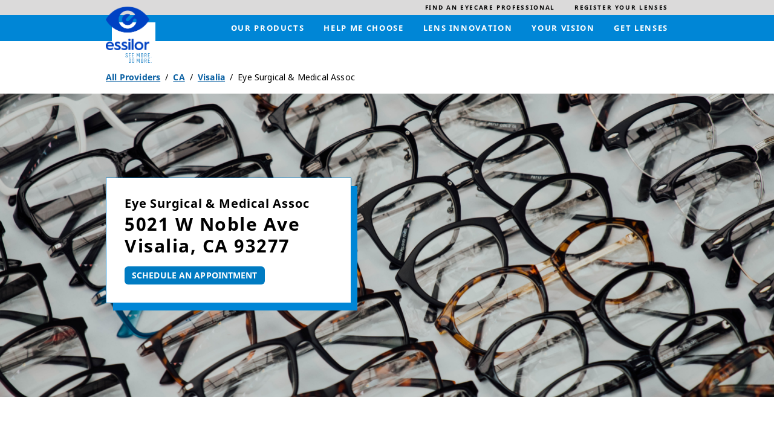

--- FILE ---
content_type: text/html; charset=utf-8
request_url: https://locations.essilorusa.com/ca/visalia/5021-w-noble-ave
body_size: 12189
content:
<!doctype html><html id="yext-html" lang="en"><head><meta http-equiv="Content-Type" content="text/html; charset=utf-8"/><meta http-equiv="X-UA-Compatible" content="IE=edge"><link rel="dns-prefetch" href="//www.yext-pixel.com"><link rel="dns-prefetch" href="//a.cdnmktg.com"><link rel="dns-prefetch" href="//a.mktgcdn.com"><link rel="dns-prefetch" href="//dynl.mktgcdn.com"><link rel="dns-prefetch" href="//dynm.mktgcdn.com"><link rel="dns-prefetch" href="//www.google-analytics.com"><meta name="viewport" content="width=device-width, initial-scale=1, maximum-scale=5"><meta name="format-detection" content="telephone=no"><meta name="description" content="Visit your local local Essilor Experts practice, Eye Surgical & Medical Assoc, at 5021 W Noble Ave in Visalia, CA to find vision care in your area!"><meta name="keywords" content=""><meta property="og:title" content="Eye Surgical & Medical Assoc: Your local Essilor Experts practice in Visalia, CA"><meta property="og:description" content="Visit your local local Essilor Experts practice, Eye Surgical & Medical Assoc, at 5021 W Noble Ave in Visalia, CA to find vision care in your area!"><meta property="og:image" content="https://locations.essilorusa.com/permanent-b0b701/assets/images/logo.6489870e.svg"><meta property="og:type" content="website"><meta property="og:url" content="https://locations.essilorusa.com/ca/visalia/5021-w-noble-ave"><meta name="twitter:card" content="summary"><link rel="canonical" href="https://locations.essilorusa.com/ca/visalia/5021-w-noble-ave" /><title>Eye Surgical & Medical Assoc: Your local Essilor Experts practice in Visalia, CA</title><link rel="shortcut icon" href="../../permanent-b0b701/assets/images/favicon.c954ad33.ico"><script>window.Yext = (function(Yext){Yext["baseUrl"] = "../../"; return Yext;})(window.Yext || {});</script><script>window.Yext = (function(Yext){Yext["locale"] = "en"; return Yext;})(window.Yext || {});</script><script type="application/json" id="monitoring-data">{"isStaging":false,"siteDomain":"locations.essilorusa.com","siteId":26605,"soyTemplateName":"locationEntity.layout"}</script><script>window.yextAnalyticsEnabled=true;window.enableYextAnalytics=window.enableYextAnalytics||function(){window.yextAnalyticsEnabled=true};</script><meta name="geo.position" content="36.32662851712487;-119.3463074368227"><meta name="geo.placename" content="Visalia,California"><meta name="geo.region" content="US-CA"><script nomodule src="../../permanent-b0b701/i18nBundle_en_es5.56b84d59.js" defer></script><script crossorigin="use-credentials" type="module" src="../../permanent-b0b701/i18nBundle_en_es6.21cf6f2a.js"></script><!- webpack-soy-plugin entry="es6/primary/locationEntity/index" -><script crossorigin="use-credentials" type="module" src="../../permanent-b0b701/node_modules~es6/primary/answers/index~es6/primary/cityList/index~es6/primary/four_oh_four/index~es6~d6554971.8564adf3.js" defer data-webpack-inline></script><script crossorigin="use-credentials" type="module" src="../../permanent-b0b701/node_modules~es6/primary/answers/index~es6/primary/cityList/index~es6/primary/locationEntity/index~e~59049f29.671648ed.js" defer data-webpack-inline></script><link rel="stylesheet" type="text/css" href="../../permanent-b0b701/es6/primary/locationEntity/index.1c43dc2b.css" data-webpack-inline-force><script crossorigin="use-credentials" type="module" src="../../permanent-b0b701/es6/primary/locationEntity/index.40d2185c.js" defer data-webpack-inline></script><!- webpack-soy-plugin end -><!- webpack-soy-plugin entry="es5/primary/locationEntity/index" -><script nomodule src="../../permanent-b0b701/node_modules~es5/primary/answers/index~es5/primary/cityList/index~es5/primary/four_oh_four/index~es5~ed066ff8.1aa0ba54.js" defer data-webpack-inline></script><script nomodule src="../../permanent-b0b701/node_modules~es5/primary/answers/index~es5/primary/cityList/index~es5/primary/locationEntity/index~e~dd99d6f2.c08da350.js" defer data-webpack-inline></script><script nomodule src="../../permanent-b0b701/es5/primary/locationEntity/index.b515cc5f.js" defer data-webpack-inline></script><!- webpack-soy-plugin end -><link id="page-url" itemprop="url" href="https://locations.essilorusa.com/ca/visalia/5021-w-noble-ave"><link rel="preload" href="https://www.google-analytics.com/analytics.js" as="script"><script>window.ga=window.ga||function(){(ga.q=ga.q||[]).push(arguments)}; ga.l=+new Date;</script><script src="https://www.google-analytics.com/analytics.js"></script><script>(function () {ga('create', {'name': 'client', 'trackingId': 'UA-105974481-1', 'cookieDomain': 'auto'});})();</script><script>(function () {ga('client.send', {"hitType":"pageview"});})();</script><script>(function(w,d,y){w['YextAnalyticsObject']=y; w[y]=w[y]||function(){(w[y].q=w[y].q||[]).push(arguments)}; w[y]('create',3014396,26605,false);})(window, document, 'ya');</script><script>ya('set',{"ids":57767659,"pageSetId":"Locations"});ya('pageview');</script><script>ga('client.send', 'event', 'Geo', 'CityList Directory (count = 1)', 'Visalia, California');</script></head><body id="yext" class="Text"><a href="#first-anchor" class="sr-only sr-only-focusable" id="skip-nav">Skip to content</a><header class="Header" id="Header" data-ya-scope="header"><div class="Header-wrapper"><div class="Header-top"><div class="Header-container Header-container--top"><ul class="Header-topMenu" id="Header-top-menu" role="menubar" aria-label="Top navigation menu"><li class="Header-menuItem Header-menuItem--secondary" role="presentation"><a class="Header-link Text--small" href="https://www.essilor.com/us-en/store-locator/" data-ya-track="eyecare" role="menuitem"><span class="Header-linkText">Find an eyecare professional</span></a></li><li class="Header-menuItem Header-menuItem--secondary" role="presentation"><a class="Header-link Text--small" href="https://www.essilor.com/" data-ya-track="lenses" role="menuitem"><span class="Header-linkText">Register your lenses</span></a></li></ul></div></div><div class="Header-bottom"><div class="Header-container Header-container--bottom"><div class="Header-logoWrapper"><a class="Header-logoLink" href="https://www.essilor.com/us-en/" data-ya-track="logo"><span class="sr-only">Link to main website</span><img class="Header-logoImage" src="//dynl.mktgcdn.com/p/SgavHDlryaJhEUQpckEybuEolp2JC8_xNYNIZtNlBKA/1282x1288.png" alt="" id="brand-logo"></a><svg class="Header-logoBackground js-logo-background" viewBox="0 0 314.01 314.01" xmlns="http://www.w3.org/2000/svg" style="top: 26px; left: 10px;"><defs><style>.cncls-1 {fill: #fff}.cncls-2 {fill: #2183c6}</style></defs><rect class="cncls-1" width="314.01" height="314.01"></rect><path class="cncls-2" d="M198.33,261.64H196.6a1.38,1.38,0,0,0-1.41,1.05L191.51,274c-1.32,4-2.16,7-2.16,7s-.93-3.29-2.13-7l-3.71-11.38a1.36,1.36,0,0,0-1.42-1.05h-1.68a1.18,1.18,0,0,0-1.28,1.32v28.16a1.18,1.18,0,0,0,1.28,1.32h.8a1.16,1.16,0,0,0,1.24-1.32V275.8c0-4.84-.14-7.85-.14-7.85s.89,3,2.52,7.85l2.35,7.41a1.34,1.34,0,0,0,1.41,1.05h1.55a1.36,1.36,0,0,0,1.42-1l2.34-7.5c1.51-4.57,2.44-7.77,2.44-7.77s-.09,3.25-.09,7.81v15.32a1.16,1.16,0,0,0,1.28,1.32h.8c.79,0,1.23-.46,1.23-1.32V263C199.56,262.1,199.12,261.64,198.33,261.64Z"></path><path class="cncls-2" d="M217.55,261.18c-5.27,0-7.7,3.15-7.7,7.36v17c0,4.16,2.43,7.31,7.7,7.31s7.65-3.15,7.65-7.31v-17C225.2,264.33,222.81,261.18,217.55,261.18Zm4.2,24.27c0,2.51-1.19,4.2-4.2,4.2s-4.21-1.69-4.21-4.2V268.63c0-2.51,1.15-4.16,4.21-4.16s4.2,1.69,4.2,4.16Z"></path><path class="cncls-2" d="M217.55,222c-5.27,0-7.7,3.15-7.7,7.36v17.05c0,4.16,2.43,7.31,7.7,7.31s7.65-3.15,7.65-7.31V229.32C225.2,225.11,222.81,222,217.55,222Zm4.2,24.27c0,2.51-1.19,4.2-4.2,4.2s-4.21-1.69-4.21-4.2V229.41c0-2.51,1.15-4.16,4.21-4.16s4.2,1.69,4.2,4.16Z"></path><path class="cncls-2" d="M198.33,222.42H196.6a1.38,1.38,0,0,0-1.41,1.05l-3.68,11.33c-1.32,4-2.16,7-2.16,7s-.93-3.29-2.13-7l-3.71-11.38a1.36,1.36,0,0,0-1.42-1.05h-1.68a1.18,1.18,0,0,0-1.28,1.32V251.9a1.18,1.18,0,0,0,1.28,1.32h.8a1.16,1.16,0,0,0,1.24-1.32V236.59c0-4.85-.14-7.86-.14-7.86s.89,3,2.52,7.86l2.35,7.4a1.34,1.34,0,0,0,1.41,1h1.55a1.36,1.36,0,0,0,1.42-1l2.34-7.5c1.51-4.57,2.44-7.77,2.44-7.77s-.09,3.25-.09,7.82V251.9a1.16,1.16,0,0,0,1.28,1.32h.8c.79,0,1.23-.46,1.23-1.32V223.74C199.56,222.88,199.12,222.42,198.33,222.42Z"></path><path class="cncls-2" d="M124.5,253.22h10.61a1.16,1.16,0,0,0,1.28-1.32v-.55a1.15,1.15,0,0,0-1.28-1.28h-8.4V239.28h7.16c.8,0,1.24-.45,1.24-1.32v-.55a1.18,1.18,0,0,0-1.24-1.33h-7.16V225.62h8.4a1.19,1.19,0,0,0,1.28-1.33v-.55a1.16,1.16,0,0,0-1.28-1.32H124.5a1.19,1.19,0,0,0-1.29,1.32V251.9A1.19,1.19,0,0,0,124.5,253.22Z"></path><path class="cncls-2" d="M109.87,238.23l-4.65-3.15c-1.94-1.28-3-2.56-3-4.94v-.78c0-2.51,1.06-4.15,4.07-4.15s4.07,1.69,4.07,4.15v.51a1.17,1.17,0,0,0,1.28,1.28h1a1.21,1.21,0,0,0,1.28-1.33v-.54c0-4.21-2.35-7.32-7.61-7.32s-7.52,3.11-7.52,7.32v1.22c0,3.21,1.86,5.58,4.25,7.23l4.64,3.11c2,1.37,2.88,2.47,2.92,4.84v.6c0,2.51-1.28,4.15-4.29,4.15s-4.25-1.64-4.25-4.11v-.82a1.12,1.12,0,0,0-1.28-1.24h-1a1.14,1.14,0,0,0-1.24,1.28v.83c0,4.2,2.48,7.31,7.74,7.31s7.74-3.06,7.79-7.22V245C114,242,112.34,239.92,109.87,238.23Z"></path><path class="cncls-2" d="M146.47,253.22h10.61a1.16,1.16,0,0,0,1.28-1.32v-.55a1.15,1.15,0,0,0-1.28-1.28h-8.4V239.28h7.16c.8,0,1.24-.45,1.24-1.32v-.55a1.18,1.18,0,0,0-1.24-1.33h-7.16V225.62h8.4a1.18,1.18,0,0,0,1.28-1.33v-.55a1.16,1.16,0,0,0-1.28-1.32H146.47a1.19,1.19,0,0,0-1.29,1.32V251.9A1.19,1.19,0,0,0,146.47,253.22Z"></path><path class="cncls-2" d="M129.43,261.64H123a1.18,1.18,0,0,0-1.28,1.32v28.16a1.18,1.18,0,0,0,1.28,1.32h6.42c5.26,0,7.65-3.06,7.65-7.22V268.91C137.08,264.7,134.69,261.64,129.43,261.64Zm4.21,23.53c0,2.52-1.2,4.12-4.21,4.12h-4.2V264.84h4.2c3,0,4.21,1.6,4.21,4.07Z"></path><path class="cncls-2" d="M152.94,261.18c-5.27,0-7.7,3.15-7.7,7.36v17c0,4.16,2.43,7.31,7.7,7.31s7.65-3.15,7.65-7.31v-17C160.59,264.33,158.2,261.18,152.94,261.18Zm4.2,24.27c0,2.51-1.19,4.2-4.2,4.2s-4.2-1.69-4.2-4.2V268.63c0-2.51,1.15-4.16,4.2-4.16s4.2,1.69,4.2,4.16Z"></path><path class="cncls-2" d="M283.27,288.42a1.92,1.92,0,0,0-2.12,2.19,1.9,1.9,0,0,0,2.12,2.11,1.92,1.92,0,0,0,2.17-2.11A1.94,1.94,0,0,0,283.27,288.42Z"></path><path class="cncls-2" d="M246.55,240.33c2.61-1.14,3.8-3.56,3.8-6.49v-4.15c0-4.21-2.43-7.27-7.69-7.27h-5.89a1.18,1.18,0,0,0-1.28,1.32V251.9a1.18,1.18,0,0,0,1.28,1.32h.93A1.16,1.16,0,0,0,239,251.9V241.06h4.2l3.68,10.84a1.71,1.71,0,0,0,1.72,1.32h1c.93,0,1.33-.64,1-1.6Zm-3.89-2.51H239v-12.2h3.68c3,0,4.2,1.6,4.2,4.07v4.11C246.86,236.31,245.66,237.82,242.66,237.82Z"></path><path class="cncls-2" d="M272.45,222.42H261.84a1.19,1.19,0,0,0-1.29,1.32V251.9a1.19,1.19,0,0,0,1.29,1.32h10.61a1.16,1.16,0,0,0,1.28-1.32v-.55a1.15,1.15,0,0,0-1.28-1.28h-8.4V239.28h7.16c.8,0,1.24-.45,1.24-1.32v-.55a1.18,1.18,0,0,0-1.24-1.33h-7.16V225.62h8.4a1.18,1.18,0,0,0,1.28-1.33v-.55A1.16,1.16,0,0,0,272.45,222.42Z"></path><path class="cncls-2" d="M283.28,249.2a1.93,1.93,0,0,0-2.13,2.19,2.15,2.15,0,0,0,4.3,0A1.94,1.94,0,0,0,283.28,249.2Z"></path><path class="cncls-2" d="M272.45,261.64H261.83a1.18,1.18,0,0,0-1.28,1.32v28.16a1.18,1.18,0,0,0,1.28,1.32h10.62a1.16,1.16,0,0,0,1.28-1.32v-.55a1.15,1.15,0,0,0-1.28-1.28H264V278.5h7.17c.8,0,1.24-.45,1.24-1.32v-.55a1.18,1.18,0,0,0-1.24-1.33H264V264.84h8.41a1.19,1.19,0,0,0,1.28-1.33V263A1.16,1.16,0,0,0,272.45,261.64Z"></path><path class="cncls-2" d="M246.55,279.55c2.61-1.14,3.8-3.56,3.8-6.49v-4.15c0-4.21-2.43-7.27-7.69-7.27h-5.89a1.18,1.18,0,0,0-1.28,1.32v28.16a1.18,1.18,0,0,0,1.28,1.32h.93a1.16,1.16,0,0,0,1.28-1.32V280.28h4.2l3.68,10.84a1.71,1.71,0,0,0,1.72,1.32h1c.93,0,1.33-.64,1-1.6ZM242.66,277H239v-12.2h3.68c3,0,4.2,1.59,4.2,4.07V273C246.86,275.53,245.66,277,242.66,277Z"></path></svg></div><a class="Header-mobileCTA" href="https://www.essilor.com/us-en/store-locator/" data-ya-track="eyecare">Find an eyecare professional</a><div class="Header-main"><nav class="Header-menuMain" aria-label="Main navigation menu"><div class="Header-toggle l-visible-only-xs"><button class="Header-toggleIcon" aria-expanded="false" aria-controls="Header-menu" aria-haspopup="menu" id="Header-toggleIcon"><span class="Header-menuBar"></span><span class="Header-menuBar"></span><span class="Header-menuBar"></span><span class="Header-menuBar"></span><span class="sr-only">Open mobile menu</span></button></div><div class="Header-content" id="Header-content"><ul class="Header-menu" id="Header-menu" role="menubar" aria-hidden="false" aria-label="Main navigation menu"><li class="Header-menuItem" role="presentation"><a class="Header-link Text--small" href="https://www.essilor.com/us-en/products/" data-ya-track="mainlink#" role="menuitem"><span class="Header-linkText">Our products</span></a></li><li class="Header-menuItem" role="presentation"><a class="Header-link Text--small" href="https://www.essilor.com/us-en/personalize-your-essilor-lens/" data-ya-track="mainlink#" role="menuitem"><span class="Header-linkText">Help me choose</span></a></li><li class="Header-menuItem" role="presentation"><a class="Header-link Text--small" href="https://www.essilor.com/us-en/innovation/" data-ya-track="mainlink#" role="menuitem"><span class="Header-linkText">Lens innovation</span></a></li><li class="Header-menuItem" role="presentation"><a class="Header-link Text--small" href="https://www.essilor.com/us-en/blog/" data-ya-track="mainlink#" role="menuitem"><span class="Header-linkText">Your vision</span></a></li><li class="Header-menuItem" role="presentation"><a class="Header-link Text--small" href="https://www.essilor.com/us-en/store-locator/" data-ya-track="mainlink#" role="menuitem"><span class="Header-linkText">Get lenses</span></a></li><li class="Header-menuItem Header-menuItem--secondary" role="presentation"><a class="Header-link Text--small" href="https://www.essilor.com/us-en/store-locator/" data-ya-track="eyecare" role="menuitem"><span class="Header-linkText">Find an eyecare professional</span></a></li><li class="Header-menuItem Header-menuItem--secondary" role="presentation"><a class="Header-link Text--small" href="https://www.essilor.com/" data-ya-track="lenses" role="menuitem"><span class="Header-linkText">Register your lenses</span></a></li></ul></div></nav></div></div></div></div><button class="Header-overlay l-visible-only-xs" id="Header-overlay" aria-label="Close mobile menu" aria-hidden="true" aria-expanded="false" aria-controls="Header-menu" tabindex="-1"></button></header><main id="main" class="Main" itemscope itemtype="http://schema.org/MedicalBusiness" itemid="https://locations.essilorusa.com/#57767659" itemref="brand-logo page-url"><a href="#skip-nav" class="sr-only sr-only-focusable" id="first-anchor">Return to Nav</a><div class="l-container Main-breadcrumbs l-hidden-xs"><nav class="c-bread-crumbs" data-ya-scope="breadcrumbs" aria-label="Breadcrumb"><ol class="c-bread-crumbs-list"><li class="c-bread-crumbs-item"><a class="c-bread-crumbs-link" href="../../index.html" data-ya-track="#"><span class="c-bread-crumbs-name">All Providers</span></a></li><li class="c-bread-crumbs-item"><a class="c-bread-crumbs-link" href="../../ca" data-ya-track="#"><span class="c-bread-crumbs-name">CA</span></a></li><li class="c-bread-crumbs-item"><a class="c-bread-crumbs-link" href="../../ca/visalia" data-ya-track="#"><span class="c-bread-crumbs-name">Visalia</span></a></li><li class="c-bread-crumbs-item"><span class="c-bread-crumbs-name" aria-current="page">Eye Surgical & Medical Assoc</span></li></ol></nav></div><div class="Main-content"><link itemprop="image" href=""><section class="Hero js-hero" data-ya-scope="hero"><div class="Hero-imageWrapper"><img src="../../permanent-b0b701/assets/images/heroBackground.37ff5db8.png" class="Hero-image" alt="" itemprop="image"></div><div class="Hero-container l-container"><div class="Hero-teaserWrapper"><h1 class="Hero-name" itemprop="name" id="location-name">Eye Surgical &amp; Medical Assoc <span class="Hero-subtitle"><address class="c-address" data-country="US"><div class="c-AddressRow"><span class="c-address-street-1">5021 W Noble Ave</span> </div><div class="c-AddressRow"><span class="c-address-city">Visalia</span><yxt-comma>,</yxt-comma> <abbr title="California" aria-label="California" class="c-address-state" >CA</abbr> <span class="c-address-postal-code">93277</span> </div><div class="c-AddressRow"><abbr title="United States" aria-label="United States" class="c-address-country-name c-address-country-us">US</abbr></div></address></span></h1><div class="Hero-buttonRow"><div class="Hero-buttonWrapper"><a class="Hero-scheduleBtn" href="http://www.visaliaeyecare.com/contact" data-ya-track="cta#">Schedule An Appointment</a></div></div></div></div></section><div class="StickyBar js-sticky" data-ya-scope="stickybar"><div class="StickyBar-container l-container"><h2 class="StickyBar-heading Heading--sub l-hidden-xs">Book an Appointment</h2><div class="StickyBar-ctaWrapper"><div class="StickyBar-buttonWrapper"><a class="StickyBar-scheduleBtn" href="http://www.visaliaeyecare.com/contact" data-ya-track="cta#">Schedule An Appointment</a></div></div></div></div><section class="About" data-ya-scope="about"><div class="About-container l-container js-about"><div class="About-topWrapper"><div class="About-topBorder"></div><img class="About-borderImg" src="//dynl.mktgcdn.com/p/WBMdfmSgQs5YcvcBGoUXxCJPX58ZXVdNmOKElBpcKbY/1159x1459.png" alt=""><div class="About-topBorder"></div></div><div class="About-main l-row"><div class="About-info l-col-xs-12 l-col-sm-12-up"><h2 class="About-name">About Essilor Experts</h2><div class="About-row l-row"><div class="About-col l-col-xs-12 l-col-sm-4 l-col-md-6-up"><div class="About-description">Essilor Experts are independent eyecare professionals who are specially trained to explain the many benefits of lenses from Essilor. They will listen carefully to your vision preferences and needs, while also taking into consideration all aspects of your lifestyle. As highly trained and trusted professionals, their expertise will guide you every step of the way. You&#39;ll enjoy and appreciate the experience, not to mention the results. Essilor Experts are the first to know about the latest lenses, as well as about current promotions to make sure you get a great deal on your lenses.</div><div class="About-ctaWrapper"><a class="About-cta" href="https://www.essilor.com/us-en/">https://www.essilor.com/us-en/</a></div></div><div class="About-col l-col-xs-12 l-col-sm-4 l-col-md-3-up"><h3 class="About-infoTitle">Information</h3><div class="About-address"><span class="coordinates" itemprop="geo" itemscope itemtype="http://schema.org/GeoCoordinates"><meta itemprop="latitude" content="36.32662851712487"><meta itemprop="longitude" content="-119.3463074368227"></span><address class="c-address" id="address" itemscope itemtype="http://schema.org/PostalAddress" itemprop="address" data-country="US"><meta itemprop="addressLocality" content="Visalia"><meta itemprop="streetAddress" content="5021 W Noble Ave"><div class="c-AddressRow"><span class="c-address-street-1">5021 W Noble Ave</span> </div><div class="c-AddressRow"><span class="c-address-city">Visalia</span><yxt-comma>,</yxt-comma> <abbr title="California" aria-label="California" class="c-address-state" itemprop="addressRegion">CA</abbr> <span class="c-address-postal-code" itemprop="postalCode">93277</span> </div><div class="c-AddressRow"><abbr title="United States" aria-label="United States" class="c-address-country-name c-address-country-us" itemprop="addressCountry">US</abbr></div></address></div><div class="About-phone"><div class="Phone Phone--main"><div class="Phone-numberWrapper"><div class="Phone-display Phone-display--withLink" itemprop="telephone" id="phone-main">(559) 734-2015</div><div class="Phone-linkWrapper"><a class="Phone-link" href="tel:+15597342015" data-ya-track="phone">(559) 734-2015</a></div></div></div></div><div class="About-directions"><div class="c-get-directions"><div class="c-get-directions-button-wrapper"><a class="c-get-directions-button" href='https://www.google.com/maps/search/?api=1&query=5021+W+Noble+Ave%2C+Visalia%2C+CA+93277+US&output=classic' data-ga-category="Get Directions" data-ya-track="directions" target="_blank" rel="noopener noreferrer">Get Directions</a></div></div></div></div></div></div></div><div class="About-mapRow l-col-sm-12-up l-hidden-xs"><div class="About-map"><div class="location-map-wrapper js-location-map-wrapper" id="schema-location" itemprop="location" itemscope itemtype="http://schema.org/Place" itemref="phone-main address location-name"><span class="coordinates" itemprop="geo" itemscope itemtype="http://schema.org/GeoCoordinates"><meta itemprop="latitude" content="36.32662851712487"><meta itemprop="longitude" content="-119.3463074368227"></span><link itemprop="hasMap" href="//maps.googleapis.com/maps/api/staticmap?center=36.32662851712487%2C-119.3463074368227&channel=locations.essilorusa.com&client=gme-yextinc&maptype=roadmap&markers=color%3Ared%7C36.32662851712487%2C-119.3463074368227&sensor=false&size=350x350&zoom=13&signature=Co-VC35ARjuKBsuz5F9huEHybN0="><div class="c-map-with-pins"><div id="dir-map" class="dir-map"></div></div><script type="application/json" class="js-map-data">{"latitude":36.32662851712487,"longitude":-119.3463074368227}</script><a class="location-map-link js-pin-link sr-only sr-only-focusable" href="https://www.google.com/maps/search/?api=1&amp;query=5021+W+Noble+Ave%2C+Visalia%2C+CA+93277+US&amp;output=classic" target="_blank" rel="noopener noreferrer">Get directions to Eye Surgical &amp;amp; Medical Assoc at 5021 W Noble Ave Visalia, CA</a></div></div></div></div></section><div class="ImageItems l-container js-imageItems" data-ya-scope="insurance"><div class="ImageItems-items js-carousel"><div class="ImageItems-item"><img src="//dynl.mktgcdn.com/p/Kqdn519jSJe-Gmq0XHbVssyTlDosvDhqKf_LhVl1tRg/136x77.png" class="ImageItems-image" alt=""><span class="ImageItems-text Text--bold">Cigna</span></div></div><div class="Accordion js-accordion ImageItems-accordion"><div id="ImageItems-listAccordion-label" class="Accordion-label js-accordion-label" aria-controls="ImageItems-listAccordion-content"><button class="Accordion-button js-accordion-btn Accordion-button--list" type="button" data-ya-track="expand#"><span class="sr-only">Click to expand or collapse content</span>Expand List</button></div><div id="ImageItems-listAccordion-content" class="Accordion-content js-accordion-collapsible-content" aria-labelledby="ImageItems-listAccordion-label"><ul class="ImageItems-list"><li class="ImageItems-listItem">VSP</li><li class="ImageItems-listItem">MESVision</li></ul></div></div></div><div class="ImageItems l-container js-imageItems" data-ya-scope="brand"><div class="ImageItems-items js-carousel"><div class="ImageItems-item"><a href="https://www.essilor.com/us-en/products/varilux" class="ImageItems-link" data-ya-track="link#"><img src="//dynl.mktgcdn.com/p/r65xwmNAn-WiCV3E6Q2MPIWgVgerpOpm9HMFdqf9CHE/196x40.png" class="ImageItems-image" alt=""><span class="ImageItems-text Text--bold">Varilux</span></a></div><div class="ImageItems-item"><a href="https://www.essilor.com/us-en/products/crizal" class="ImageItems-link" data-ya-track="link#"><img src="//dynl.mktgcdn.com/p/gafvt6_YwbHOIjf17xsO5VQvYoz1huf8T_CoVTJKBbQ/196x49.png" class="ImageItems-image" alt=""><span class="ImageItems-text Text--bold">Crizal</span></a></div><div class="ImageItems-item"><a href="https://www.essilor.com/us-en/products/xperiouv-polarized-sunglasses" class="ImageItems-link" data-ya-track="link#"><img src="//dynl.mktgcdn.com/p/TCfo2WzlV6wFQckrlfNxtLn9vH-P5JUqPBGKG3aEmsM/196x43.png" class="ImageItems-image" alt=""><span class="ImageItems-text Text--bold">Xperio UV</span></a></div><div class="ImageItems-item"><a href="https://www.essilor.com/us-en/products/transitions" class="ImageItems-link" data-ya-track="link#"><img src="//dynl.mktgcdn.com/p/-hjxk-2c4audQRLHKFTibF0cPiSLWfmyzLoY4fbDJLk/196x52.png" class="ImageItems-image" alt=""><span class="ImageItems-text Text--bold">Transitions</span></a></div></div></div><section class="FAQ-wrapper l-container"><div class="FAQ-mainRow l-row"><div class="FAQ-photoWrapper l-hidden-xs"><img data-src="//dynl.mktgcdn.com/p/sBgqhN95fuSXzdLVlY2r1iZz66uQOosZ108UB9Dr-WY/1900x1267.jpg" class="FAQ-img" alt=""></div><div class="FAQ FAQ--ace" data-ya-scope="faq" itemscope itemtype="http://schema.org/FAQPage"><div class="FAQ-row"><h2 class="FAQ-title">Frequently Asked Questions</h2></div><ul class="FAQ-list FAQ-row"><li class="FAQ-listItem js-faq-list-item" itemprop="mainEntity" itemscope itemtype="http://schema.org/Question"><button class="FAQ-question FAQ-button js-faq-toggle" aria-controls="faq-answer-0" aria-expanded="false" data-ya-track="toggle#"><span class="FAQ-questionTextRow"><span class="FAQ-questionText" itemprop="name">Why should I get an eye exam?</span><span class="sr-only">Expand or collapse answer</span><span class="FAQ-toggleIcon"></span></span></button><div id="faq-answer-0" class="FAQ-answer js-faq-answer" aria-hidden="true" itemprop="acceptedAnswer" itemscope itemtype="http://schema.org/Answer"><div class="FAQ-answerText" itemprop="text">Even if you don't need glasses or contacts, your eye exam can turn up a host of health issues, such as diabetes and even cancer. Seeing an eye doctor regularly, much as you see a medical doctor for an annual physical or have routine dental cleanings, should be part of your annual overall health checkup.</div></div></li><li class="FAQ-listItem js-faq-list-item" itemprop="mainEntity" itemscope itemtype="http://schema.org/Question"><button class="FAQ-question FAQ-button js-faq-toggle" aria-controls="faq-answer-1" aria-expanded="false" data-ya-track="toggle#"><span class="FAQ-questionTextRow"><span class="FAQ-questionText" itemprop="name">What should I expect during an eye exam?</span><span class="sr-only">Expand or collapse answer</span><span class="FAQ-toggleIcon"></span></span></button><div id="faq-answer-1" class="FAQ-answer js-faq-answer" aria-hidden="true" itemprop="acceptedAnswer" itemscope itemtype="http://schema.org/Answer"><div class="FAQ-answerText" itemprop="text">Eye doctors use a wide variety of tests and procedures to examine your eyes. These tests range from simple ones, like having you read an eye chart, to complex tests, such as using a high\-powered lens to visualize the tiny structures inside of your eyes.



A comprehensive eye exam can take an hour or more, depending on the doctor and the number and complexity of tests required to fully evaluate your vision and the health of your eyes.</div></div></li><li class="FAQ-listItem js-faq-list-item" itemprop="mainEntity" itemscope itemtype="http://schema.org/Question"><button class="FAQ-question FAQ-button js-faq-toggle" aria-controls="faq-answer-2" aria-expanded="false" data-ya-track="toggle#"><span class="FAQ-questionTextRow"><span class="FAQ-questionText" itemprop="name">Who are Essilor Experts?</span><span class="sr-only">Expand or collapse answer</span><span class="FAQ-toggleIcon"></span></span></button><div id="faq-answer-2" class="FAQ-answer js-faq-answer" aria-hidden="true" itemprop="acceptedAnswer" itemscope itemtype="http://schema.org/Answer"><div class="FAQ-answerText" itemprop="text">Essilor Experts are independent eyecare professionals who are specially trained to explain the many benefits of lenses from Essilor. They will listen carefully to your vision preferences and needs, while also taking into consideration all aspects of your lifestyle. As highly trained and trusted professionals, their expertise will guide you every step of the way. You'll enjoy and appreciate the experience, not to mention the results. Essilor Experts are the first to know about the latest lenses, as well as about current promotions to make sure you get a great deal on your lenses.</div></div></li><li class="FAQ-listItem js-faq-list-item" itemprop="mainEntity" itemscope itemtype="http://schema.org/Question"><button class="FAQ-question FAQ-button js-faq-toggle" aria-controls="faq-answer-3" aria-expanded="false" data-ya-track="toggle#"><span class="FAQ-questionTextRow"><span class="FAQ-questionText" itemprop="name">What does vision insurance cover?</span><span class="sr-only">Expand or collapse answer</span><span class="FAQ-toggleIcon"></span></span></button><div id="faq-answer-3" class="FAQ-answer js-faq-answer" aria-hidden="true" itemprop="acceptedAnswer" itemscope itemtype="http://schema.org/Answer"><div class="FAQ-answerText" itemprop="text">Vision insurance is supplemental coverage specifically for eyecare that covers routine checkups, partially covering the cost of glasses or contacts, and even helps cover the cost of procedures like LASIK and PRK. As far as healthcare costs go, an eye checkup might not seem like too much of a burden, but for a family or those wanting access to more premium lenses, the numbers add up quickly.</div></div></li></ul></div></div></section><div class="Nearby Nearby--ace" data-ya-scope="nearby"><div class="Nearby-row"><h2 class="Nearby-title">Nearby Essilor Experts</h2></div><ul class="Nearby-locs Nearby-row Nearby-row--center"><li class="Nearby-loc"><article class="Teaser Teaser--ace"><a href="../../ca/visalia/112-n-akers-st" class="Teaser-cardLink" data-ya-track="businessname"><span class="sr-only">Link to location page</span></a><h3 class="Teaser-title" aria-level="3"><span class="LocationName">Visalia Eye Center</span></h3><div class="Teaser-address"><address class="c-address" data-country="US"><div class="c-AddressRow"><span class="c-address-street-1">112 N Akers St</span> </div><div class="c-AddressRow"><span class="c-address-city">Visalia</span><yxt-comma>,</yxt-comma> <abbr title="California" aria-label="California" class="c-address-state" >CA</abbr> <span class="c-address-postal-code">93291</span> </div><div class="c-AddressRow"><abbr title="United States" aria-label="United States" class="c-address-country-name c-address-country-us">US</abbr></div></address></div><div class="Teaser-phone"><div class="Phone Phone--main"><div class="Phone-label"><span class="sr-only">phone</span></div><div class="Phone-numberWrapper"><div class="Phone-display Phone-display--withLink" id="phone-main">(559) 733-4372</div><div class="Phone-linkWrapper"><a class="Phone-link" href="tel:+15597334372" data-ya-track="phone">(559) 733-4372</a></div></div></div></div><div class="Teaser-linksRow"><div class="Teaser-miles">0.26&nbsp;mi<span class="sr-only"> to your search</span></div><div class="Teaser-links"><div class="Teaser-link Teaser-directions"><div class="c-get-directions"><div class="c-get-directions-button-wrapper"><a class="c-get-directions-button" href='https://www.google.com/maps/search/?api=1&query=112+N+Akers+St%2C+Visalia%2C+CA+93291+US&output=classic' data-ga-category="Get Directions" data-ya-track="directions" target="_blank" rel="noopener noreferrer">Get Directions</a></div></div></div><div class="Teaser-link Teaser-cta"><a class="Teaser-ctaLink" data-ya-track="cta" href="tel:+15597334372">Call now</a></div></div></div></article></li><li class="Nearby-loc"><article class="Teaser Teaser--ace"><a href="../../ca/visalia/2830-w-main-st" class="Teaser-cardLink" data-ya-track="businessname"><span class="sr-only">Link to location page</span></a><h3 class="Teaser-title" aria-level="3"><span class="LocationName">Sierra Eye Medical Group</span></h3><div class="Teaser-address"><address class="c-address" data-country="US"><div class="c-AddressRow"><span class="c-address-street-1">2830 W Main St</span> </div><div class="c-AddressRow"><span class="c-address-city">Visalia</span><yxt-comma>,</yxt-comma> <abbr title="California" aria-label="California" class="c-address-state" >CA</abbr> <span class="c-address-postal-code">93291</span> </div><div class="c-AddressRow"><abbr title="United States" aria-label="United States" class="c-address-country-name c-address-country-us">US</abbr></div></address></div><div class="Teaser-phone"><div class="Phone Phone--main"><div class="Phone-label"><span class="sr-only">phone</span></div><div class="Phone-numberWrapper"><div class="Phone-display Phone-display--withLink" id="phone-main">(209) 636-2020</div><div class="Phone-linkWrapper"><a class="Phone-link" href="tel:+12096362020" data-ya-track="phone">(209) 636-2020</a></div></div></div></div><div class="Teaser-linksRow"><div class="Teaser-miles">1.36&nbsp;mi<span class="sr-only"> to your search</span></div><div class="Teaser-links"><div class="Teaser-link Teaser-directions"><div class="c-get-directions"><div class="c-get-directions-button-wrapper"><a class="c-get-directions-button" href='https://www.google.com/maps/search/?api=1&query=2830+W+Main+St%2C+Visalia%2C+CA+93291+US&output=classic' data-ga-category="Get Directions" data-ya-track="directions" target="_blank" rel="noopener noreferrer">Get Directions</a></div></div></div><div class="Teaser-link Teaser-cta"><a class="Teaser-ctaLink" data-ya-track="cta" href="tel:+12096362020">Call now</a></div></div></div></article></li><li class="Nearby-loc"><article class="Teaser Teaser--ace"><a href="../../ca/tulare/1082-n-cherry-st" class="Teaser-cardLink" data-ya-track="businessname"><span class="sr-only">Link to location page</span></a><h3 class="Teaser-title" aria-level="3"><span class="LocationName">David H Steed - Tulare</span></h3><div class="Teaser-address"><address class="c-address" data-country="US"><div class="c-AddressRow"><span class="c-address-street-1">1082 N Cherry St</span> </div><div class="c-AddressRow"><span class="c-address-city">Tulare</span><yxt-comma>,</yxt-comma> <abbr title="California" aria-label="California" class="c-address-state" >CA</abbr> <span class="c-address-postal-code">93274</span> </div><div class="c-AddressRow"><abbr title="United States" aria-label="United States" class="c-address-country-name c-address-country-us">US</abbr></div></address></div><div class="Teaser-linksRow"><div class="Teaser-miles">7.12&nbsp;mi<span class="sr-only"> to your search</span></div><div class="Teaser-links"><div class="Teaser-link Teaser-directions"><div class="c-get-directions"><div class="c-get-directions-button-wrapper"><a class="c-get-directions-button" href='https://www.google.com/maps/search/?api=1&query=1082+N+Cherry+St%2C+Tulare%2C+CA+93274+US&output=classic' data-ga-category="Get Directions" data-ya-track="directions" target="_blank" rel="noopener noreferrer">Get Directions</a></div></div></div><div class="Teaser-link Teaser-cta"><a class="Teaser-ctaLink" data-ya-track="visitpage" href="../../ca/tulare/1082-n-cherry-st">Visit Page</a></div></div></div></article></li></ul><div class="Nearby-row"><div class="Nearby-linkWrapper"><a class="Nearby-link" href="https://www.essilorusa.com/get-lenses/where-to-buy#/?geo=true">Find a Location</a></div></div></div></div></main><div class="l-container Main-breadcrumbs l-visible-only-xs"><nav class="c-bread-crumbs" data-ya-scope="breadcrumbs" aria-label="Breadcrumb"><ol class="c-bread-crumbs-list" itemscope itemtype="http://schema.org/BreadcrumbList"><li class="c-bread-crumbs-item" itemscope itemprop="itemListElement" itemtype="http://schema.org/ListItem"><link itemprop="item" href="../../index.html"><a class="c-bread-crumbs-link" href="../../index.html" data-ya-track="#"><span class="c-bread-crumbs-name" itemprop="name">All Providers</span></a><meta itemprop="position" content="1"></li><li class="c-bread-crumbs-item" itemscope itemprop="itemListElement" itemtype="http://schema.org/ListItem"><link itemprop="item" href="../../ca"><a class="c-bread-crumbs-link" href="../../ca" data-ya-track="#"><span class="c-bread-crumbs-name" itemprop="name">CA</span></a><meta itemprop="position" content="2"></li><li class="c-bread-crumbs-item" itemscope itemprop="itemListElement" itemtype="http://schema.org/ListItem"><link itemprop="item" href="../../ca/visalia"><a class="c-bread-crumbs-link" href="../../ca/visalia" data-ya-track="#"><span class="c-bread-crumbs-name" itemprop="name">Visalia</span></a><meta itemprop="position" content="3"></li><li class="c-bread-crumbs-item"><span class="c-bread-crumbs-name" aria-current="page">Eye Surgical & Medical Assoc</span></li></ol></nav></div><footer class="Footer" data-ya-scope="footer"><div class="Footer-top"><div class="Footer-container Footer-container--top l-container"><ul class="Footer-socials"><li class="Footer-socialItem"><a class="Footer-socialLink" href="https://www.facebook.com/Essilor/" data-ya-track="facebook" target="_blank" rel="noopener noreferrer"><svg class="Footer-facebookIcon Footer-socialIcon" width="28" height="28" viewBox="0 0 28 28" fill="none" xmlns="http://www.w3.org/2000/svg"><path class="Footer-socialBackground" d="M0 14C0 6.26801 6.26801 0 14 0C21.732 0 28 6.26801 28 14C28 21.732 21.732 28 14 28C6.26801 28 0 21.732 0 14Z" fill="currentColor"/><path class="Footer-socialPath" d="M17.4868 15L17.9392 12.1044H15.1103V10.2253C15.1103 9.43313 15.5055 8.66094 16.7725 8.66094H18.0586V6.19563C18.0586 6.19563 16.8915 6 15.7756 6C13.4459 6 11.9231 7.38688 11.9231 9.8975V12.1044H9.33337V15H11.9231V22H15.1103V15H17.4868Z" fill="currentColor"/></svg><span class="sr-only">Link to Facebook</span></a></li><li class="Footer-socialItem"><a class="Footer-socialLink" href="https://twitter.com/Essilor" data-ya-track="twitter" target="_blank" rel="noopener noreferrer"><svg class="Footer-twitterIcon Footer-socialIcon" width="28" height="28" viewBox="0 0 28 28" fill="none" xmlns="http://www.w3.org/2000/svg"><path class="Footer-socialBackground" d="M0 14C0 6.26801 6.26801 0 14 0C21.732 0 28 6.26801 28 14C28 21.732 21.732 28 14 28C6.26801 28 0 21.732 0 14Z" fill="currentColor"/><path class="Footer-socialPath" d="M20.362 10.5698C20.3717 10.7109 20.3717 10.8519 20.3717 10.9943C20.3717 15.3318 17.0697 20.3343 11.0317 20.3343V20.3317C9.2481 20.3343 7.50152 19.8234 6 18.8601C6.25935 18.8913 6.52001 18.9069 6.78131 18.9075C8.25944 18.9088 9.69531 18.4128 10.8582 17.4996C9.4535 17.4729 8.22173 16.5571 7.79143 15.22C8.28349 15.3149 8.79049 15.2954 9.27345 15.1634C7.74203 14.854 6.64026 13.5085 6.64026 11.9459C6.64026 11.9316 6.64026 11.9179 6.64026 11.9043C7.09657 12.1584 7.60748 12.2995 8.13008 12.3151C6.68771 11.3511 6.2431 9.43231 7.11412 7.93208C8.78074 9.98286 11.2397 11.2296 13.8794 11.3615C13.6149 10.2214 13.9763 9.0267 14.8291 8.22524C16.1512 6.98242 18.2306 7.04612 19.4734 8.36759C20.2086 8.22264 20.9132 7.95288 21.558 7.57068C21.3129 8.33054 20.8001 8.976 20.115 9.38615C20.7656 9.30945 21.4013 9.13525 22 8.8694C21.5593 9.52981 21.0042 10.1051 20.362 10.5698Z" fill="currentColor"/></svg><span class="sr-only">Link to Twitter</span></a></li><li class="Footer-socialItem"><a class="Footer-socialLink" href="https://www.youtube.com/c/EssilorUSA" data-ya-track="youtube" target="_blank" rel="noopener noreferrer"><svg class="Footer-youtubeIcon Footer-socialIcon" width="28" height="28" viewBox="0 0 28 28" fill="none" xmlns="http://www.w3.org/2000/svg"><rect class="Footer-socialBackground" width="28" height="28" rx="14" fill="currentColor"/><path class="Footer-socialPath" d="M20.7578 14.1004C20.5865 13.3821 19.9774 12.8522 19.2443 12.7733C17.5088 12.5863 15.7513 12.5854 14.0024 12.5863C12.2527 12.5854 10.4956 12.5863 8.75951 12.7733C8.02681 12.8524 7.41811 13.3823 7.24692 14.1004C7.00293 15.1233 7 16.2399 7 17.2931C7 18.3464 7 19.4628 7.24399 20.4857C7.41519 21.2038 8.02388 21.7337 8.75695 21.8127C10.4927 22 12.2498 22.0007 13.9993 22C15.7489 22.0008 17.5057 22 19.242 21.8127C19.9747 21.7337 20.5837 21.2038 20.7549 20.4857C20.9987 19.4628 21 18.3464 21 17.2931C20.9998 16.2397 21.0016 15.1233 20.7578 14.1004ZM10.9933 14.8932H9.98001V20.0876H9.0388V14.8932H8.044V14.0424H10.9933V14.8932ZM13.5497 20.0878H12.703V19.5963C12.3667 19.9683 12.0473 20.1497 11.7362 20.1497C11.4635 20.1497 11.2759 20.0431 11.1912 19.815C11.1451 19.6787 11.1166 19.4631 11.1166 19.1452V15.5833H11.9625V18.8997C11.9625 19.091 11.9625 19.1903 11.9702 19.2171C11.9905 19.3438 12.0547 19.4081 12.1681 19.4081C12.3378 19.4081 12.5152 19.2819 12.7029 19.0259V15.5833H13.5495L13.5497 20.0878ZM16.7638 18.7358C16.7638 19.1524 16.7347 19.4525 16.6782 19.6435C16.5652 19.9785 16.3389 20.1497 16.0024 20.1497C15.7013 20.1497 15.4109 19.9884 15.128 19.6514V20.0879H14.282V14.0424H15.128V16.0167C15.4012 15.6922 15.6913 15.5281 16.0024 15.5281C16.3389 15.5281 16.5654 15.6991 16.6782 16.0363C16.7351 16.2175 16.7638 16.5153 16.7638 16.9418V18.7358ZM19.9567 17.9843H18.2647V18.7827C18.2647 19.1997 18.4061 19.4079 18.6969 19.4079C18.9052 19.4079 19.0265 19.2987 19.0748 19.0806C19.0826 19.0363 19.0938 18.8549 19.0938 18.5276H19.9569V18.6467C19.9569 18.9098 19.9465 19.091 19.9388 19.1725C19.9105 19.3532 19.8439 19.5171 19.7413 19.6614C19.507 19.9886 19.1598 20.1499 18.7179 20.1499C18.2753 20.1499 17.9384 19.9962 17.6939 19.6886C17.5145 19.4631 17.4223 19.1081 17.4223 18.6294V17.0517C17.4223 16.5702 17.504 16.218 17.6838 15.9904C17.9282 15.6821 18.2649 15.5286 18.6971 15.5286C19.1216 15.5286 19.4581 15.6821 19.6952 15.9904C19.8724 16.218 19.9571 16.5702 19.9571 17.0517V17.9843H19.9567Z" fill="currentColor"/><path class="Footer-socialPath" d="M18.6894 16.2629C18.4066 16.2629 18.2649 16.4713 18.2649 16.8878V17.3045H19.1108V16.8878C19.1106 16.4713 18.9692 16.2629 18.6894 16.2629Z" fill="currentColor"/><path class="Footer-socialPath" d="M15.5496 16.2629C15.4103 16.2629 15.2691 16.3265 15.1277 16.4614V19.2069C15.2689 19.3434 15.4103 19.408 15.5496 19.408C15.7936 19.408 15.9176 19.2069 15.9176 18.8001V16.8775C15.9176 16.4713 15.7936 16.2629 15.5496 16.2629Z" fill="currentColor"/><path class="Footer-socialPath" d="M16.0224 12.1711C16.3342 12.1711 16.6587 11.9883 16.9991 11.6121V12.1087H17.8541V7.5564H16.9991V11.0357C16.8096 11.294 16.63 11.4217 16.459 11.4217C16.3445 11.4217 16.2772 11.3565 16.2585 11.2285C16.2481 11.2015 16.2481 11.1011 16.2481 10.9079V7.5564H15.3958V11.156C15.3958 11.4775 15.4243 11.6951 15.4715 11.8329C15.5574 12.0635 15.7471 12.1711 16.0224 12.1711Z" fill="currentColor"/><path class="Footer-socialPath" d="M10.0698 9.63454V12.1086H11.018V9.63454L12.1586 6H11.1998L10.5529 8.39886L9.87981 6H8.88208C9.08199 6.56623 9.28995 7.13529 9.48986 7.70205C9.79403 8.55396 9.98388 9.19624 10.0698 9.63454Z" fill="currentColor"/><path class="Footer-socialPath" d="M13.4294 12.171C13.8577 12.171 14.1906 12.0156 14.4267 11.705C14.6062 11.4772 14.6921 11.1183 14.6921 10.6345V9.04041C14.6921 8.55375 14.6063 8.19803 14.4267 7.96811C14.1906 7.65667 13.8579 7.50122 13.4294 7.50122C13.0032 7.50122 12.6705 7.65667 12.4338 7.96811C12.2522 8.19803 12.1663 8.55375 12.1663 9.04041V10.6345C12.1663 11.1183 12.2522 11.4772 12.4338 11.705C12.6703 12.0156 13.0032 12.171 13.4294 12.171ZM13.0213 8.87507C13.0213 8.45388 13.1537 8.2439 13.4294 8.2439C13.705 8.2439 13.8371 8.4537 13.8371 8.87507V10.7899C13.8371 11.2111 13.705 11.4218 13.4294 11.4218C13.1537 11.4218 13.0213 11.2111 13.0213 10.7899V8.87507Z" fill="currentColor"/></svg><span class="sr-only">Link to YouTube</span></a></li><li class="Footer-socialItem"><a class="Footer-socialLink" href="https://www.instagram.com/essilor/" data-ya-track="instagram" target="_blank" rel="noopener noreferrer"><svg class="Footer-instagramIcon Footer-socialIcon" width="28" height="28" viewBox="0 0 28 28" fill="none" xmlns="http://www.w3.org/2000/svg"><path class="Footer-socialBackground" d="M0 14C0 6.26801 6.26801 0 14 0C21.732 0 28 6.26801 28 14C28 21.732 21.732 28 14 28C6.26801 28 0 21.732 0 14Z" fill="currentColor"/><path class="Footer-socialPath" d="M14.1578 22C14.1048 22 14.0518 22 13.9985 21.9998C12.7443 22.0028 11.5854 21.9709 10.4584 21.9023C9.42518 21.8395 8.48203 21.4824 7.73078 20.8699C7.0059 20.2788 6.51088 19.4796 6.25953 18.4947C6.04077 17.6373 6.02918 16.7956 6.01807 15.9816C6.01001 15.3974 6.00171 14.7053 6 14.0014C6.00171 13.2947 6.01001 12.6025 6.01807 12.0184C6.02918 11.2044 6.04077 10.3628 6.25953 9.50521C6.51088 8.52035 7.0059 7.72115 7.73078 7.13009C8.48203 6.51753 9.42518 6.16048 10.4585 6.09761C11.5855 6.02913 12.7446 5.99715 14.0015 6.0002C15.2561 5.99751 16.4146 6.02913 17.5416 6.09761C18.5748 6.16048 19.518 6.51753 20.2692 7.13009C20.9942 7.72115 21.4891 8.52035 21.7405 9.50521C21.9592 10.3626 21.9708 11.2044 21.9819 12.0184C21.99 12.6025 21.9984 13.2947 22 13.9985V14.0014C21.9984 14.7053 21.99 15.3974 21.9819 15.9816C21.9708 16.7955 21.9593 17.6372 21.7405 18.4947C21.4891 19.4796 20.9942 20.2788 20.2692 20.8699C19.518 21.4824 18.5748 21.8395 17.5416 21.9023C16.4623 21.968 15.3536 22 14.1578 22ZM13.9985 20.7498C15.2323 20.7527 16.3651 20.7216 17.4656 20.6547C18.2469 20.6072 18.9243 20.3536 19.4793 19.9011C19.9922 19.4828 20.3455 18.9056 20.5292 18.1857C20.7114 17.4719 20.7219 16.7056 20.732 15.9645C20.7399 15.3843 20.7482 14.697 20.75 14C20.7482 13.3028 20.7399 12.6157 20.732 12.0355C20.7219 11.2944 20.7114 10.528 20.5292 9.81418C20.3455 9.0942 19.9922 8.51705 19.4793 8.09872C18.9243 7.64632 18.2469 7.39278 17.4656 7.3453C16.3651 7.27828 15.2323 7.2474 14.0014 7.25008C12.7678 7.24715 11.6349 7.27828 10.5344 7.3453C9.75307 7.39278 9.07568 7.64632 8.52073 8.09872C8.00777 8.51705 7.65448 9.0942 7.47076 9.81418C7.28862 10.528 7.27812 11.2943 7.26799 12.0355C7.26006 12.6162 7.25176 13.3038 7.25005 14.0014C7.25176 14.696 7.26006 15.3838 7.26799 15.9645C7.27812 16.7056 7.28862 17.4719 7.47076 18.1857C7.65448 18.9056 8.00777 19.4828 8.52073 19.9011C9.07568 20.3535 9.75307 20.6071 10.5344 20.6545C11.6349 20.7216 12.7681 20.7528 13.9985 20.7498ZM13.9687 17.9062C11.8148 17.9062 10.0623 16.1539 10.0623 14C10.0623 11.846 11.8148 10.0937 13.9687 10.0937C16.1227 10.0937 17.8751 11.846 17.8751 14C17.8751 16.1539 16.1227 17.9062 13.9687 17.9062ZM13.9687 11.3437C12.504 11.3437 11.3123 12.5354 11.3123 14C11.3123 15.4646 12.504 16.6562 13.9687 16.6562C15.4335 16.6562 16.625 15.4646 16.625 14C16.625 12.5354 15.4335 11.3437 13.9687 11.3437ZM18.3126 8.84371C17.7949 8.84371 17.3751 9.26339 17.3751 9.78122C17.3751 10.299 17.7949 10.7187 18.3126 10.7187C18.8304 10.7187 19.2501 10.299 19.2501 9.78122C19.2501 9.26339 18.8304 8.84371 18.3126 8.84371Z" fill="currentColor"/></svg><span class="sr-only">Link to Instagram</span></a></li><li class="Footer-socialItem"><a class="Footer-socialLink" href="https://www.linkedin.com/company/essilorluxottica" data-ya-track="linkedin" target="_blank" rel="noopener noreferrer"><svg class="Footer-linkedinIcon Footer-socialIcon" width="28" height="28" viewBox="0 0 28 28" fill="none" xmlns="http://www.w3.org/2000/svg"><path class="Footer-socialBackground" d="M0 14C0 6.26801 6.26801 0 14 0C21.732 0 28 6.26801 28 14C28 21.732 21.732 28 14 28C6.26801 28 0 21.732 0 14Z" fill="currentColor"/><path class="Footer-socialPath" d="M6 7.92133C6 6.86067 6.86067 6 7.92133 6C8.98133 6 9.842 6.86067 9.84267 7.92133C9.84267 8.982 8.982 9.86067 7.92133 9.86067C6.86067 9.86067 6 8.982 6 7.92133Z" fill="currentColor"/><path class="Footer-socialPath" d="M22 21.9993V16.1313C22 13.2607 21.382 11.0493 18.026 11.0493C16.4127 11.0493 15.33 11.9347 14.888 12.774H14.8413V11.3173H11.6593V21.9993H14.9727V16.71C14.9727 15.3173 15.2367 13.9707 16.9613 13.9707C18.6607 13.9707 18.686 15.56 18.686 16.7993V22L22 21.9993Z" fill="currentColor"/><path class="Footer-socialPath" d="M6.264 11.318H9.58133V22H6.264V11.318Z" fill="currentColor"/></svg><span class="sr-only">Link to LinkedIn</span></a></li></ul><ul class="Footer-linkGroup Footer-linkGroup--main"><li class="Footer-linkItem Footer-linkItem--main"><a class="Footer-link Footer-link--main" href="https://www.essilor.com/us-en/about-us/" data-ya-track="mainlink#">Our Company</a></li><li class="Footer-linkItem Footer-linkItem--main"><a class="Footer-link Footer-link--main" href="https://www.essilorluxottica.com/en/careers/" data-ya-track="mainlink#">Careers</a></li><li class="Footer-linkItem Footer-linkItem--main"><a class="Footer-link Footer-link--main" href="https://www.essilorluxottica.com/en/newsroom/" data-ya-track="mainlink#">Newsroom</a></li><li class="Footer-linkItem Footer-linkItem--main"><a class="Footer-link Footer-link--main" href="https://www.essilorluxottica.com/en/group/" data-ya-track="mainlink#">Essilor Group</a></li><li class="Footer-linkItem Footer-linkItem--main"><a class="Footer-link Footer-link--main" href="https://www.essilorpro.com" data-ya-track="mainlink#">For Eyecare Professionals</a></li><li class="Footer-linkItem Footer-linkItem--main"><a class="Footer-link Footer-link--main" href="https://www.essilor.com/" data-ya-track="mainlink#">Register your lenses</a></li><li class="Footer-linkItem Footer-linkItem--main"><a class="Footer-link Footer-link--main" href="https://www.essilor.com/us-en/blog/" data-ya-track="mainlink#">FAQ</a></li><li class="Footer-linkItem Footer-linkItem--main"><a class="Footer-link Footer-link--main" href="https://www.essilor.com/us-en/contactus/" data-ya-track="mainlink#">Contact Us</a></li></ul></div></div><div class="Footer-bottom"><div class="Footer-container Footer-container--bottom l-container"><ul class="Footer-linkGroup Footer-linkGroup--bottom"><li class="Footer-linkItem Footer-linkItem--bottom"><a class="Footer-link Footer-link--bottom" href="https://www.essilorusa.com/sitemap" data-ya-track="bottomlink#">Site Map</a></li><li class="Footer-linkItem Footer-linkItem--bottom"><a class="Footer-link Footer-link--bottom" href="https://www.essilor.com/us-en/terms-and-conditions-of-use/" data-ya-track="bottomlink#">Terms of Use</a></li><li class="Footer-linkItem Footer-linkItem--bottom"><a class="Footer-link Footer-link--bottom" href="https://www.essilor.com/us-en/privacy-policy/#opt-out" data-ya-track="bottomlink#">Do Not Sell My Personal Info</a></li><li class="Footer-linkItem Footer-linkItem--bottom"><a class="Footer-link Footer-link--bottom" href="https://essilor.com/us-en/privacy-policy/" data-ya-track="bottomlink#">Privacy Policy</a></li><li class="Footer-linkItem Footer-linkItem--bottom"><a class="Footer-link Footer-link--bottom" href="https://www.essilorluxottica.com/en/governance/ethics-and-compliance/" data-ya-track="bottomlink#">Ethics &amp; Compliance</a></li></ul></div><div class="Footer-copyright">©2017-2026 Essilor of America, Inc. All Rights Reserved.</div></div></footer></body></html>

--- FILE ---
content_type: text/javascript; charset=utf-8
request_url: https://locations.essilorusa.com/permanent-b0b701/i18nBundle_en_es6.21cf6f2a.js
body_size: 36142
content:
(function(v,D){for(var p in D)v[p]=D[p]})(window,function(v){var D={};function p(i){if(D[i])return D[i].exports;var s=D[i]={i,l:!1,exports:{}};return v[i].call(s.exports,s,s.exports,p),s.l=!0,s.exports}return p.m=v,p.c=D,p.d=function(i,s,r){p.o(i,s)||Object.defineProperty(i,s,{enumerable:!0,get:r})},p.r=function(i){typeof Symbol!="undefined"&&Symbol.toStringTag&&Object.defineProperty(i,Symbol.toStringTag,{value:"Module"}),Object.defineProperty(i,"__esModule",{value:!0})},p.t=function(i,s){if(s&1&&(i=p(i)),s&8||s&4&&typeof i=="object"&&i&&i.__esModule)return i;var r=Object.create(null);if(p.r(r),Object.defineProperty(r,"default",{enumerable:!0,value:i}),s&2&&typeof i!="string")for(var a in i)p.d(r,a,function(u){return i[u]}.bind(null,a));return r},p.n=function(i){var s=i&&i.__esModule?function(){return i.default}:function(){return i};return p.d(s,"a",s),s},p.o=function(i,s){return Object.prototype.hasOwnProperty.call(i,s)},p.p="permanent-b0b701/",p(p.s=31)}([function(v,D,p){"use strict";p.d(D,"b",function(){return i}),p.d(D,"c",function(){return s}),p.d(D,"a",function(){return r}),p.d(D,"d",function(){return u});const i=(t,w="string")=>{w=w.toLowerCase();let m=!1;switch(w){case"array":{m=!Array.isArray(t);break}default:m=typeof t!==w||t==null}if(m)throw new Error(`Object of type ${w} expected. Got ${typeof obj}.`)},s=t=>{throw new Error(`${t} is not yet implemented`)},r=t=>{if(t==null||!(Object.prototype.toString.call(t).indexOf("Object")>0))throw new Error("Expected parameter of type Map")},a=t=>{throw new Error(`${t} has a private implementation and will not be implemented`)},u=(t,w)=>{let m=w.split(".");for(;m.length>0;)t=t[m.shift()];return t}},function(v,D,p){"use strict";(function(i){p.d(D,"a",function(){return m}),p.d(D,"b",function(){return z});var s=p(28),r=p.n(s),a=p(0),u=p(30),t=p(5);const w=()=>Object(a.c)("other"),m=k=>k==null?"":k,f=function(k){return Object(a.b)(k,"string"),(nt=>window?window.btoa(nt):i.from(nt).toString("base64"))(encodeURIComponent(k).replace(/%([0-9A-F]{2})/g,(nt,st)=>String.fromCharCode("0x"+st)))},I=(k,K)=>{if(K==null&&(K=!1),Object(a.b)(k,"string"),K)return k;let nt=t.a[k];return nt||k},j=k=>(Object(a.b)(k,"string"),Object(s.slugify)(k)),F=(k,K,nt="")=>Object(u.a)(k,K,nt),Q=k=>(Object(a.b)(k,"string"),encodeURI(k)),R=(k,K)=>{switch(Object(a.b)(k,"string"),Object(a.b)(K,"string"),K){case"lower":return k.toLowerCase();case"upper":return k.toUpperCase();case"retain":return k;default:throw new Error(`unsupported case argument: ${K}`)}},P=(k,K)=>(Object(a.b)(k,"string"),k.replace(/\s/g,K)),z=k=>(Object(a.b)(k,"string"),k.replace(/\b[a-z]/g,K=>R(K,"upper"))),Y=k=>(Object(a.b)(k,"string"),R(k,"lower")),Z=(k,K)=>{if(Object(a.b)(k,"string"),!K)return k;for(const nt of k)if(!("0"<=nt&&nt<="9")){if(nt==" ")return k.substring(k.indexOf(nt)+1);break}return k},H=(k,K)=>{Object(a.c)("i18n :/")},et=(k,K)=>{Object(a.c)("i18n :/")},B=(k,K)=>{Object(a.c)("i18n :/")},tt=I}).call(this,p(32).Buffer)},function(v,D){v.exports=function(i){return i==null?"":""+i}},function(v,D,p){var i=p(2),s=p(7),r=String.prototype.trim;v.exports=function(u,t){return u=i(u),!t&&r?r.call(u):(t=s(t),u.replace(new RegExp("^"+t+"+|"+t+"+$","g"),""))}},function(v,D,p){var i=p(2),s=p(10);v.exports=function(a,u,t,w){a=i(a),u=~~u;var m=0;switch(t?t.length>1&&(t=t.charAt(0)):t=" ",w){case"right":return m=u-a.length,a+s(t,m);case"both":return m=u-a.length,s(t,Math.ceil(m/2))+a+s(t,Math.floor(m/2));default:return m=u-a.length,s(t,m)+a}}},function(v,D,p){"use strict";p.d(D,"a",function(){return s});const i={Alabama:"AL",Alaska:"AK","American Samoa":"AS",Arizona:"AZ",Arkansas:"AR",California:"CA",Colorado:"CO",Connecticut:"CT",Delaware:"DE","District Of Columbia":"DC",Florida:"FL",Georgia:"GA",Guam:"GU",Hawaii:"HI",Idaho:"ID",Illinois:"IL",Indiana:"IN",Iowa:"IA",Kansas:"KS",Kentucky:"KY",Louisiana:"LA",Maine:"ME",Maryland:"MD",Massachusetts:"MA",Michigan:"MI",Minnesota:"MN",Mississippi:"MS",Missouri:"MO",Montana:"MT",Nebraska:"NE",Nevada:"NV","New Hampshire":"NH","New Jersey":"NJ","New Mexico":"NM","New York":"NY","North Carolina":"NC","North Dakota":"ND","Northern Mariana Islands":"MP",Ohio:"OH",Oklahoma:"OK",Oregon:"OR",Pennsylvania:"PA","Puerto Rico":"PR","Rhode Island":"RI","South Carolina":"SC","South Dakota":"SD",Tennessee:"TN",Texas:"TX",Utah:"UT",Vermont:"VT","Virgin Islands":"VI",Virginia:"VA",Washington:"WA","West Virginia":"WV",Wisconsin:"WI",Wyoming:"WY"},s={AL:"Alabama",AK:"Alaska",AS:"American Samoa",AZ:"Arizona",AR:"Arkansas",CA:"California",CO:"Colorado",CT:"Connecticut",DE:"Delaware",DC:"District Of Columbia",FL:"Florida",GA:"Georgia",GU:"Guam",HI:"Hawaii",ID:"Idaho",IL:"Illinois",IN:"Indiana",IA:"Iowa",KS:"Kansas",KY:"Kentucky",LA:"Louisiana",ME:"Maine",MD:"Maryland",MA:"Massachusetts",MI:"Michigan",MN:"Minnesota",MS:"Mississippi",MO:"Missouri",MT:"Montana",NE:"Nebraska",NV:"Nevada",NH:"New Hampshire",NJ:"New Jersey",NM:"New Mexico",NY:"New York",NC:"North Carolina",ND:"North Dakota",MP:"Northern Mariana Islands",OH:"Ohio",OK:"Oklahoma",OR:"Oregon",PA:"Pennsylvania",PR:"Puerto Rico",RI:"Rhode Island",SC:"South Carolina",SD:"South Dakota",TN:"Tennessee",TX:"Texas",UT:"Utah",VT:"Vermont",VI:"Virgin Islands",VA:"Virginia",WA:"Washington",WV:"West Virginia",WI:"Wisconsin",WY:"Wyoming"}},function(v,D,p){var i=p(2);v.exports=function(r,a){r=i(r);var u=a?r.slice(1).toLowerCase():r.slice(1);return r.charAt(0).toUpperCase()+u}},function(v,D,p){var i=p(14);v.exports=function(r){return r==null?"\\s":r.source?r.source:"["+i(r)+"]"}},function(v,D,p){var i=p(2);v.exports=function(r){return i(r).split("")}},function(v,D,p){var i=p(2),s=p(7),r=String.prototype.trimRight;v.exports=function(u,t){return u=i(u),!t&&r?r.call(u):(t=s(t),u.replace(new RegExp(t+"+$"),""))}},function(v,D){v.exports=function(i,s){if(s<1)return"";for(var r="";s>0;)s&1&&(r+=i),s>>=1,i+=i;return r}},function(v,D){var p;p=function(){return this}();try{p=p||new Function("return this")()}catch(i){typeof window=="object"&&(p=window)}v.exports=p},function(v,D,p){var i=p(2);v.exports=function(r){return/^\s*$/.test(i(r))}},function(v,D,p){var i=p(2);v.exports=function(r){return r=i(r),r.charAt(0).toLowerCase()+r.slice(1)}},function(v,D,p){var i=p(2);v.exports=function(r){return i(r).replace(/([.*+?^=!:${}()|[\]\/\\])/g,"\\$1")}},function(v,D,p){var i=p(2),s="\u0105\xE0\xE1\xE4\xE2\xE3\xE5\xE6\u0103\u0107\u010D\u0109\u0119\xE8\xE9\xEB\xEA\u011D\u0125\xEC\xED\xEF\xEE\u0135\u0142\u013E\u0144\u0148\xF2\xF3\xF6\u0151\xF4\xF5\xF0\xF8\u015B\u0219\u015F\u0161\u015D\u0165\u021B\u0163\u016D\xF9\xFA\xFC\u0171\xFB\xF1\xFF\xFD\xE7\u017C\u017A\u017E",r="aaaaaaaaaccceeeeeghiiiijllnnoooooooossssstttuuuuuunyyczzz";s+=s.toUpperCase(),r+=r.toUpperCase(),r=r.split(""),s+="\xDF",r.push("ss"),v.exports=function(u){return i(u).replace(/.{1}/g,function(t){var w=s.indexOf(t);return w===-1?t:r[w]})}},function(v,D,p){var i=p(8);v.exports=function(r,a,u,t){var w=i(r);return w.splice(~~a,~~u,t),w.join("")}},function(v,D){v.exports=function(i){return i<0?0:+i||0}},function(v,D,p){var i=p(2);v.exports=function(r,a){return r=i(r),r.length===0?"":r.slice(0,-1)+String.fromCharCode(r.charCodeAt(r.length-1)+a)}},function(v,D,p){var i=p(3),s=p(13);v.exports=function(a,u){return a=i(a).replace(/[-_\s]+(.)?/g,function(t,w){return w?w.toUpperCase():""}),u===!0?s(a):a}},function(v,D,p){var i=p(3);v.exports=function(r){return i(r).replace(/([a-z\d])([A-Z]+)/g,"$1_$2").replace(/[-\s]+/g,"_").toLowerCase()}},function(v,D,p){var i=p(3);v.exports=function(r){return i(r).replace(/([A-Z])/g,"-$1").replace(/[-_\s]+/g,"-").toLowerCase()}},function(v,D,p){var i=p(10),s=Object.prototype.toString,r=function(){function a(w){return s.call(w).slice(8,-1).toLowerCase()}var u=i,t=function(){return t.cache.hasOwnProperty(arguments[0])||(t.cache[arguments[0]]=t.parse(arguments[0])),t.format.call(null,t.cache[arguments[0]],arguments)};return t.format=function(w,m){var f=1,I=w.length,j="",F,Q=[],R,P,z,Y,Z,H;for(R=0;R<I;R++)if(j=a(w[R]),j==="string")Q.push(w[R]);else if(j==="array"){if(z=w[R],z[2])for(F=m[f],P=0;P<z[2].length;P++){if(!F.hasOwnProperty(z[2][P]))throw new Error(r('[_.sprintf] property "%s" does not exist',z[2][P]));F=F[z[2][P]]}else z[1]?F=m[z[1]]:F=m[f++];if(/[^s]/.test(z[8])&&a(F)!="number")throw new Error(r("[_.sprintf] expecting number but found %s",a(F)));switch(z[8]){case"b":F=F.toString(2);break;case"c":F=String.fromCharCode(F);break;case"d":F=parseInt(F,10);break;case"e":F=z[7]?F.toExponential(z[7]):F.toExponential();break;case"f":F=z[7]?parseFloat(F).toFixed(z[7]):parseFloat(F);break;case"o":F=F.toString(8);break;case"s":F=(F=String(F))&&z[7]?F.substring(0,z[7]):F;break;case"u":F=Math.abs(F);break;case"x":F=F.toString(16);break;case"X":F=F.toString(16).toUpperCase();break}F=/[def]/.test(z[8])&&z[3]&&F>=0?"+"+F:F,Z=z[4]?z[4]=="0"?"0":z[4].charAt(1):" ",H=z[6]-String(F).length,Y=z[6]?u(Z,H):"",Q.push(z[5]?F+Y:Y+F)}return Q.join("")},t.cache={},t.parse=function(w){for(var m=w,f=[],I=[],j=0;m;){if((f=/^[^\x25]+/.exec(m))!==null)I.push(f[0]);else if((f=/^\x25{2}/.exec(m))!==null)I.push("%");else if((f=/^\x25(?:([1-9]\d*)\$|\(([^\)]+)\))?(\+)?(0|'[^$])?(-)?(\d+)?(?:\.(\d+))?([b-fosuxX])/.exec(m))!==null){if(f[2]){j|=1;var F=[],Q=f[2],R=[];if((R=/^([a-z_][a-z_\d]*)/i.exec(Q))!==null)for(F.push(R[1]);(Q=Q.substring(R[0].length))!=="";)if((R=/^\.([a-z_][a-z_\d]*)/i.exec(Q))!==null)F.push(R[1]);else if((R=/^\[(\d+)\]/.exec(Q))!==null)F.push(R[1]);else throw new Error("[_.sprintf] huh?");else throw new Error("[_.sprintf] huh?");f[2]=F}else j|=2;if(j===3)throw new Error("[_.sprintf] mixing positional and named placeholders is not (yet) supported");I.push(f)}else throw new Error("[_.sprintf] huh?");m=m.substring(f[0].length)}return I},t}();v.exports=r},function(v,D,p){var i=p(9);v.exports=function(r,a,u,t){a=a||", ",u=u||" and ";var w=r.slice(),m=w.pop();return r.length>2&&t&&(u=i(a)+u),w.length?w.join(a)+u+m:m}},function(v,D){v.exports=function(i,s){return[s,i,s].join("")}},function(v,D,p){(function(i,s){var r;/*! https://mths.be/punycode v1.4.0 by @mathias */(function(a){var u=D&&!D.nodeType&&D,t=i&&!i.nodeType&&i,w=typeof s=="object"&&s;(w.global===w||w.window===w||w.self===w)&&(a=w);var m,f=2147483647,I=36,j=1,F=26,Q=38,R=700,P=72,z=128,Y="-",Z=/^xn--/,H=/[^\x20-\x7E]/,et=/[\x2E\u3002\uFF0E\uFF61]/g,B={overflow:"Overflow: input needs wider integers to process","not-basic":"Illegal input >= 0x80 (not a basic code point)","invalid-input":"Invalid input"},tt=I-j,k=Math.floor,K=String.fromCharCode,nt;function st(x){throw new RangeError(B[x])}function vt(x,T){for(var M=x.length,$=[];M--;)$[M]=T(x[M]);return $}function _t(x,T){var M=x.split("@"),$="";M.length>1&&($=M[0]+"@",x=M[1]),x=x.replace(et,".");var X=x.split("."),rt=vt(X,T).join(".");return $+rt}function Dt(x){for(var T=[],M=0,$=x.length,X,rt;M<$;)X=x.charCodeAt(M++),X>=55296&&X<=56319&&M<$?(rt=x.charCodeAt(M++),(rt&64512)==56320?T.push(((X&1023)<<10)+(rt&1023)+65536):(T.push(X),M--)):T.push(X);return T}function Et(x){return vt(x,function(T){var M="";return T>65535&&(T-=65536,M+=K(T>>>10&1023|55296),T=56320|T&1023),M+=K(T),M}).join("")}function jt(x){return x-48<10?x-22:x-65<26?x-65:x-97<26?x-97:I}function e(x,T){return x+22+75*(x<26)-((T!=0)<<5)}function c(x,T,M){var $=0;for(x=M?k(x/R):x>>1,x+=k(x/T);x>tt*F>>1;$+=I)x=k(x/tt);return k($+(tt+1)*x/(x+Q))}function g(x){var T=[],M=x.length,$,X=0,rt=z,G=P,ot,ut,pt,ct,it,ft,ht,mt,gt;for(ot=x.lastIndexOf(Y),ot<0&&(ot=0),ut=0;ut<ot;++ut)x.charCodeAt(ut)>=128&&st("not-basic"),T.push(x.charCodeAt(ut));for(pt=ot>0?ot+1:0;pt<M;){for(ct=X,it=1,ft=I;pt>=M&&st("invalid-input"),ht=jt(x.charCodeAt(pt++)),(ht>=I||ht>k((f-X)/it))&&st("overflow"),X+=ht*it,mt=ft<=G?j:ft>=G+F?F:ft-G,!(ht<mt);ft+=I)gt=I-mt,it>k(f/gt)&&st("overflow"),it*=gt;$=T.length+1,G=c(X-ct,$,ct==0),k(X/$)>f-rt&&st("overflow"),rt+=k(X/$),X%=$,T.splice(X++,0,rt)}return Et(T)}function d(x){var T,M,$,X,rt,G,ot,ut,pt,ct,it,ft=[],ht,mt,gt,Ot;for(x=Dt(x),ht=x.length,T=z,M=0,rt=P,G=0;G<ht;++G)it=x[G],it<128&&ft.push(K(it));for($=X=ft.length,X&&ft.push(Y);$<ht;){for(ot=f,G=0;G<ht;++G)it=x[G],it>=T&&it<ot&&(ot=it);for(mt=$+1,ot-T>k((f-M)/mt)&&st("overflow"),M+=(ot-T)*mt,T=ot,G=0;G<ht;++G)if(it=x[G],it<T&&++M>f&&st("overflow"),it==T){for(ut=M,pt=I;ct=pt<=rt?j:pt>=rt+F?F:pt-rt,!(ut<ct);pt+=I)Ot=ut-ct,gt=I-ct,ft.push(K(e(ct+Ot%gt,0))),ut=k(Ot/gt);ft.push(K(e(ut,0))),rt=c(M,mt,$==X),M=0,++$}++M,++T}return ft.join("")}function _(x){return _t(x,function(T){return Z.test(T)?g(T.slice(4).toLowerCase()):T})}function C(x){return _t(x,function(T){return H.test(T)?"xn--"+d(T):T})}m={version:"1.3.2",ucs2:{decode:Dt,encode:Et},decode:g,encode:d,toASCII:C,toUnicode:_},r=function(){return m}.call(D,p,D,i),r!==void 0&&(i.exports=r)})(this)}).call(this,p(84)(v),p(11))},function(v,D,p){var i,s;/*!
* URI.js - Mutating URLs
* IPv6 Support
*
* Version: 1.18.12
*
* Author: Rodney Rehm
* Web: http://medialize.github.io/URI.js/
*
* Licensed under
*   MIT License http://www.opensource.org/licenses/mit-license
*
*/(function(r,a){"use strict";v.exports?v.exports=a():(i=a,s=typeof i=="function"?i.call(D,p,D,v):i,s!==void 0&&(v.exports=s))})(this,function(r){"use strict";var a=r&&r.IPv6;function u(w){var m=w.toLowerCase(),f=m.split(":"),I=f.length,j=8;f[0]===""&&f[1]===""&&f[2]===""?(f.shift(),f.shift()):f[0]===""&&f[1]===""?f.shift():f[I-1]===""&&f[I-2]===""&&f.pop(),I=f.length,f[I-1].indexOf(".")!==-1&&(j=7);var F;for(F=0;F<I&&f[F]!=="";F++);if(F<j)for(f.splice(F,1,"0000");f.length<j;)f.splice(F,0,"0000");for(var Q,R=0;R<j;R++){Q=f[R].split("");for(var P=0;P<3&&(Q[0]==="0"&&Q.length>1);P++)Q.splice(0,1);f[R]=Q.join("")}var z=-1,Y=0,Z=0,H=-1,et=!1;for(R=0;R<j;R++)et?f[R]==="0"?Z+=1:(et=!1,Z>Y&&(z=H,Y=Z)):f[R]==="0"&&(et=!0,H=R,Z=1);Z>Y&&(z=H,Y=Z),Y>1&&f.splice(z,Y,""),I=f.length;var B="";for(f[0]===""&&(B=":"),R=0;R<I&&(B+=f[R],R!==I-1);R++)B+=":";return f[I-1]===""&&(B+=":"),B}function t(){return r.IPv6===this&&(r.IPv6=a),this}return{best:u,noConflict:t}})},function(v,D,p){var i,s;/*!
* URI.js - Mutating URLs
* Second Level Domain (SLD) Support
*
* Version: 1.18.12
*
* Author: Rodney Rehm
* Web: http://medialize.github.io/URI.js/
*
* Licensed under
*   MIT License http://www.opensource.org/licenses/mit-license
*
*/(function(r,a){"use strict";v.exports?v.exports=a():(i=a,s=typeof i=="function"?i.call(D,p,D,v):i,s!==void 0&&(v.exports=s))})(this,function(r){"use strict";var a=r&&r.SecondLevelDomains,u={list:{ac:" com gov mil net org ",ae:" ac co gov mil name net org pro sch ",af:" com edu gov net org ",al:" com edu gov mil net org ",ao:" co ed gv it og pb ",ar:" com edu gob gov int mil net org tur ",at:" ac co gv or ",au:" asn com csiro edu gov id net org ",ba:" co com edu gov mil net org rs unbi unmo unsa untz unze ",bb:" biz co com edu gov info net org store tv ",bh:" biz cc com edu gov info net org ",bn:" com edu gov net org ",bo:" com edu gob gov int mil net org tv ",br:" adm adv agr am arq art ato b bio blog bmd cim cng cnt com coop ecn edu eng esp etc eti far flog fm fnd fot fst g12 ggf gov imb ind inf jor jus lel mat med mil mus net nom not ntr odo org ppg pro psc psi qsl rec slg srv tmp trd tur tv vet vlog wiki zlg ",bs:" com edu gov net org ",bz:" du et om ov rg ",ca:" ab bc mb nb nf nl ns nt nu on pe qc sk yk ",ck:" biz co edu gen gov info net org ",cn:" ac ah bj com cq edu fj gd gov gs gx gz ha hb he hi hl hn jl js jx ln mil net nm nx org qh sc sd sh sn sx tj tw xj xz yn zj ",co:" com edu gov mil net nom org ",cr:" ac c co ed fi go or sa ",cy:" ac biz com ekloges gov ltd name net org parliament press pro tm ",do:" art com edu gob gov mil net org sld web ",dz:" art asso com edu gov net org pol ",ec:" com edu fin gov info med mil net org pro ",eg:" com edu eun gov mil name net org sci ",er:" com edu gov ind mil net org rochest w ",es:" com edu gob nom org ",et:" biz com edu gov info name net org ",fj:" ac biz com info mil name net org pro ",fk:" ac co gov net nom org ",fr:" asso com f gouv nom prd presse tm ",gg:" co net org ",gh:" com edu gov mil org ",gn:" ac com gov net org ",gr:" com edu gov mil net org ",gt:" com edu gob ind mil net org ",gu:" com edu gov net org ",hk:" com edu gov idv net org ",hu:" 2000 agrar bolt casino city co erotica erotika film forum games hotel info ingatlan jogasz konyvelo lakas media news org priv reklam sex shop sport suli szex tm tozsde utazas video ",id:" ac co go mil net or sch web ",il:" ac co gov idf k12 muni net org ",in:" ac co edu ernet firm gen gov i ind mil net nic org res ",iq:" com edu gov i mil net org ",ir:" ac co dnssec gov i id net org sch ",it:" edu gov ",je:" co net org ",jo:" com edu gov mil name net org sch ",jp:" ac ad co ed go gr lg ne or ",ke:" ac co go info me mobi ne or sc ",kh:" com edu gov mil net org per ",ki:" biz com de edu gov info mob net org tel ",km:" asso com coop edu gouv k medecin mil nom notaires pharmaciens presse tm veterinaire ",kn:" edu gov net org ",kr:" ac busan chungbuk chungnam co daegu daejeon es gangwon go gwangju gyeongbuk gyeonggi gyeongnam hs incheon jeju jeonbuk jeonnam k kg mil ms ne or pe re sc seoul ulsan ",kw:" com edu gov net org ",ky:" com edu gov net org ",kz:" com edu gov mil net org ",lb:" com edu gov net org ",lk:" assn com edu gov grp hotel int ltd net ngo org sch soc web ",lr:" com edu gov net org ",lv:" asn com conf edu gov id mil net org ",ly:" com edu gov id med net org plc sch ",ma:" ac co gov m net org press ",mc:" asso tm ",me:" ac co edu gov its net org priv ",mg:" com edu gov mil nom org prd tm ",mk:" com edu gov inf name net org pro ",ml:" com edu gov net org presse ",mn:" edu gov org ",mo:" com edu gov net org ",mt:" com edu gov net org ",mv:" aero biz com coop edu gov info int mil museum name net org pro ",mw:" ac co com coop edu gov int museum net org ",mx:" com edu gob net org ",my:" com edu gov mil name net org sch ",nf:" arts com firm info net other per rec store web ",ng:" biz com edu gov mil mobi name net org sch ",ni:" ac co com edu gob mil net nom org ",np:" com edu gov mil net org ",nr:" biz com edu gov info net org ",om:" ac biz co com edu gov med mil museum net org pro sch ",pe:" com edu gob mil net nom org sld ",ph:" com edu gov i mil net ngo org ",pk:" biz com edu fam gob gok gon gop gos gov net org web ",pl:" art bialystok biz com edu gda gdansk gorzow gov info katowice krakow lodz lublin mil net ngo olsztyn org poznan pwr radom slupsk szczecin torun warszawa waw wroc wroclaw zgora ",pr:" ac biz com edu est gov info isla name net org pro prof ",ps:" com edu gov net org plo sec ",pw:" belau co ed go ne or ",ro:" arts com firm info nom nt org rec store tm www ",rs:" ac co edu gov in org ",sb:" com edu gov net org ",sc:" com edu gov net org ",sh:" co com edu gov net nom org ",sl:" com edu gov net org ",st:" co com consulado edu embaixada gov mil net org principe saotome store ",sv:" com edu gob org red ",sz:" ac co org ",tr:" av bbs bel biz com dr edu gen gov info k12 name net org pol tel tsk tv web ",tt:" aero biz cat co com coop edu gov info int jobs mil mobi museum name net org pro tel travel ",tw:" club com ebiz edu game gov idv mil net org ",mu:" ac co com gov net or org ",mz:" ac co edu gov org ",na:" co com ",nz:" ac co cri geek gen govt health iwi maori mil net org parliament school ",pa:" abo ac com edu gob ing med net nom org sld ",pt:" com edu gov int net nome org publ ",py:" com edu gov mil net org ",qa:" com edu gov mil net org ",re:" asso com nom ",ru:" ac adygeya altai amur arkhangelsk astrakhan bashkiria belgorod bir bryansk buryatia cbg chel chelyabinsk chita chukotka chuvashia com dagestan e-burg edu gov grozny int irkutsk ivanovo izhevsk jar joshkar-ola kalmykia kaluga kamchatka karelia kazan kchr kemerovo khabarovsk khakassia khv kirov koenig komi kostroma kranoyarsk kuban kurgan kursk lipetsk magadan mari mari-el marine mil mordovia mosreg msk murmansk nalchik net nnov nov novosibirsk nsk omsk orenburg org oryol penza perm pp pskov ptz rnd ryazan sakhalin samara saratov simbirsk smolensk spb stavropol stv surgut tambov tatarstan tom tomsk tsaritsyn tsk tula tuva tver tyumen udm udmurtia ulan-ude vladikavkaz vladimir vladivostok volgograd vologda voronezh vrn vyatka yakutia yamal yekaterinburg yuzhno-sakhalinsk ",rw:" ac co com edu gouv gov int mil net ",sa:" com edu gov med net org pub sch ",sd:" com edu gov info med net org tv ",se:" a ac b bd c d e f g h i k l m n o org p parti pp press r s t tm u w x y z ",sg:" com edu gov idn net org per ",sn:" art com edu gouv org perso univ ",sy:" com edu gov mil net news org ",th:" ac co go in mi net or ",tj:" ac biz co com edu go gov info int mil name net nic org test web ",tn:" agrinet com defense edunet ens fin gov ind info intl mincom nat net org perso rnrt rns rnu tourism ",tz:" ac co go ne or ",ua:" biz cherkassy chernigov chernovtsy ck cn co com crimea cv dn dnepropetrovsk donetsk dp edu gov if in ivano-frankivsk kh kharkov kherson khmelnitskiy kiev kirovograd km kr ks kv lg lugansk lutsk lviv me mk net nikolaev od odessa org pl poltava pp rovno rv sebastopol sumy te ternopil uzhgorod vinnica vn zaporizhzhe zhitomir zp zt ",ug:" ac co go ne or org sc ",uk:" ac bl british-library co cym gov govt icnet jet lea ltd me mil mod national-library-scotland nel net nhs nic nls org orgn parliament plc police sch scot soc ",us:" dni fed isa kids nsn ",uy:" com edu gub mil net org ",ve:" co com edu gob info mil net org web ",vi:" co com k12 net org ",vn:" ac biz com edu gov health info int name net org pro ",ye:" co com gov ltd me net org plc ",yu:" ac co edu gov org ",za:" ac agric alt bourse city co cybernet db edu gov grondar iaccess imt inca landesign law mil net ngo nis nom olivetti org pix school tm web ",zm:" ac co com edu gov net org sch ",com:"ar br cn de eu gb gr hu jpn kr no qc ru sa se uk us uy za ",net:"gb jp se uk ",org:"ae",de:"com "},has:function(t){var w=t.lastIndexOf(".");if(w<=0||w>=t.length-1)return!1;var m=t.lastIndexOf(".",w-1);if(m<=0||m>=w-1)return!1;var f=u.list[t.slice(w+1)];return f?f.indexOf(" "+t.slice(m+1,w)+" ")>=0:!1},is:function(t){var w=t.lastIndexOf(".");if(w<=0||w>=t.length-1)return!1;var m=t.lastIndexOf(".",w-1);if(m>=0)return!1;var f=u.list[t.slice(w+1)];return f?f.indexOf(" "+t.slice(0,w)+" ")>=0:!1},get:function(t){var w=t.lastIndexOf(".");if(w<=0||w>=t.length-1)return null;var m=t.lastIndexOf(".",w-1);if(m<=0||m>=w-1)return null;var f=u.list[t.slice(w+1)];return!f||f.indexOf(" "+t.slice(m+1,w)+" ")<0?null:t.slice(m+1)},noConflict:function(){return r.SecondLevelDomains===this&&(r.SecondLevelDomains=a),this}};return u})},function(v,D,p){"use strict";function i(w){if(!(this instanceof i))return new i(w);this._wrapped=w}i.VERSION="3.2.3",i.isBlank=p(12),i.stripTags=p(36),i.capitalize=p(6),i.decapitalize=p(13),i.chop=p(37),i.trim=p(3),i.clean=p(38),i.cleanDiacritics=p(15),i.count=p(39),i.chars=p(8),i.swapCase=p(40),i.escapeHTML=p(41),i.unescapeHTML=p(43),i.splice=p(16),i.insert=p(45),i.replaceAll=p(46),i.include=p(47),i.join=p(48),i.lines=p(49),i.dedent=p(50),i.reverse=p(51),i.startsWith=p(52),i.endsWith=p(53),i.pred=p(54),i.succ=p(55),i.titleize=p(56),i.camelize=p(19),i.underscored=p(20),i.dasherize=p(21),i.classify=p(57),i.humanize=p(58),i.ltrim=p(59),i.rtrim=p(9),i.truncate=p(60),i.prune=p(61),i.words=p(62),i.pad=p(4),i.lpad=p(63),i.rpad=p(64),i.lrpad=p(65),i.sprintf=p(22),i.vsprintf=p(66),i.toNumber=p(67),i.numberFormat=p(68),i.strRight=p(69),i.strRightBack=p(70),i.strLeft=p(71),i.strLeftBack=p(72),i.toSentence=p(23),i.toSentenceSerial=p(73),i.slugify=p(74),i.surround=p(24),i.quote=p(75),i.unquote=p(76),i.repeat=p(77),i.naturalCmp=p(78),i.levenshtein=p(79),i.toBoolean=p(80),i.exports=p(81),i.escapeRegExp=p(14),i.wrap=p(82),i.map=p(83),i.strip=i.trim,i.lstrip=i.ltrim,i.rstrip=i.rtrim,i.center=i.lrpad,i.rjust=i.lpad,i.ljust=i.rpad,i.contains=i.include,i.q=i.quote,i.toBool=i.toBoolean,i.camelcase=i.camelize,i.mapChars=i.map,i.prototype={value:function(){return this._wrapped}};function s(w,m){typeof m=="function"&&(i.prototype[w]=function(){var f=[this._wrapped].concat(Array.prototype.slice.call(arguments)),I=m.apply(null,f);return typeof I=="string"?new i(I):I})}for(var r in i)s(r,i[r]);s("tap",function(m,f){return f(m)});function a(w){s(w,function(m){var f=Array.prototype.slice.call(arguments,1);return String.prototype[w].apply(m,f)})}var u=["toUpperCase","toLowerCase","split","replace","slice","substring","substr","concat"];for(var t in u)a(u[t]);v.exports=i},function(v,D,p){var i,s,r;/*!
* URI.js - Mutating URLs
*
* Version: 1.18.12
*
* Author: Rodney Rehm
* Web: http://medialize.github.io/URI.js/
*
* Licensed under
*   MIT License http://www.opensource.org/licenses/mit-license
*
*/(function(a,u){"use strict";v.exports?v.exports=u(p(25),p(26),p(27)):(s=[p(25),p(26),p(27)],i=u,r=typeof i=="function"?i.apply(D,s):i,r!==void 0&&(v.exports=r))})(this,function(a,u,t,w){"use strict";var m=w&&w.URI;function f(e,c){var g=arguments.length>=1,d=arguments.length>=2;if(!(this instanceof f))return g?d?new f(e,c):new f(e):new f;if(e===void 0){if(g)throw new TypeError("undefined is not a valid argument for URI");typeof location!="undefined"?e=location.href+"":e=""}if(e===null&&g)throw new TypeError("null is not a valid argument for URI");return this.href(e),c!==void 0?this.absoluteTo(c):this}function I(e){return/^[0-9]+$/.test(e)}f.version="1.18.12";var j=f.prototype,F=Object.prototype.hasOwnProperty;function Q(e){return e.replace(/([.*+?^=!:${}()|[\]\/\\])/g,"\\$1")}function R(e){return e===void 0?"Undefined":String(Object.prototype.toString.call(e)).slice(8,-1)}function P(e){return R(e)==="Array"}function z(e,c){var g={},d,_;if(R(c)==="RegExp")g=null;else if(P(c))for(d=0,_=c.length;d<_;d++)g[c[d]]=!0;else g[c]=!0;for(d=0,_=e.length;d<_;d++){var C=g&&g[e[d]]!==void 0||!g&&c.test(e[d]);C&&(e.splice(d,1),_--,d--)}return e}function Y(e,c){var g,d;if(P(c)){for(g=0,d=c.length;g<d;g++)if(!Y(e,c[g]))return!1;return!0}var _=R(c);for(g=0,d=e.length;g<d;g++)if(_==="RegExp"){if(typeof e[g]=="string"&&e[g].match(c))return!0}else if(e[g]===c)return!0;return!1}function Z(e,c){if(!P(e)||!P(c)||e.length!==c.length)return!1;e.sort(),c.sort();for(var g=0,d=e.length;g<d;g++)if(e[g]!==c[g])return!1;return!0}function H(e){var c=/^\/+|\/+$/g;return e.replace(c,"")}f._parts=function(){return{protocol:null,username:null,password:null,hostname:null,urn:null,port:null,path:null,query:null,fragment:null,duplicateQueryParameters:f.duplicateQueryParameters,escapeQuerySpace:f.escapeQuerySpace}},f.duplicateQueryParameters=!1,f.escapeQuerySpace=!0,f.protocol_expression=/^[a-z][a-z0-9.+-]*$/i,f.idn_expression=/[^a-z0-9\._-]/i,f.punycode_expression=/(xn--)/i,f.ip4_expression=/^\d{1,3}\.\d{1,3}\.\d{1,3}\.\d{1,3}$/,f.ip6_expression=/^\s*((([0-9A-Fa-f]{1,4}:){7}([0-9A-Fa-f]{1,4}|:))|(([0-9A-Fa-f]{1,4}:){6}(:[0-9A-Fa-f]{1,4}|((25[0-5]|2[0-4]\d|1\d\d|[1-9]?\d)(\.(25[0-5]|2[0-4]\d|1\d\d|[1-9]?\d)){3})|:))|(([0-9A-Fa-f]{1,4}:){5}(((:[0-9A-Fa-f]{1,4}){1,2})|:((25[0-5]|2[0-4]\d|1\d\d|[1-9]?\d)(\.(25[0-5]|2[0-4]\d|1\d\d|[1-9]?\d)){3})|:))|(([0-9A-Fa-f]{1,4}:){4}(((:[0-9A-Fa-f]{1,4}){1,3})|((:[0-9A-Fa-f]{1,4})?:((25[0-5]|2[0-4]\d|1\d\d|[1-9]?\d)(\.(25[0-5]|2[0-4]\d|1\d\d|[1-9]?\d)){3}))|:))|(([0-9A-Fa-f]{1,4}:){3}(((:[0-9A-Fa-f]{1,4}){1,4})|((:[0-9A-Fa-f]{1,4}){0,2}:((25[0-5]|2[0-4]\d|1\d\d|[1-9]?\d)(\.(25[0-5]|2[0-4]\d|1\d\d|[1-9]?\d)){3}))|:))|(([0-9A-Fa-f]{1,4}:){2}(((:[0-9A-Fa-f]{1,4}){1,5})|((:[0-9A-Fa-f]{1,4}){0,3}:((25[0-5]|2[0-4]\d|1\d\d|[1-9]?\d)(\.(25[0-5]|2[0-4]\d|1\d\d|[1-9]?\d)){3}))|:))|(([0-9A-Fa-f]{1,4}:){1}(((:[0-9A-Fa-f]{1,4}){1,6})|((:[0-9A-Fa-f]{1,4}){0,4}:((25[0-5]|2[0-4]\d|1\d\d|[1-9]?\d)(\.(25[0-5]|2[0-4]\d|1\d\d|[1-9]?\d)){3}))|:))|(:(((:[0-9A-Fa-f]{1,4}){1,7})|((:[0-9A-Fa-f]{1,4}){0,5}:((25[0-5]|2[0-4]\d|1\d\d|[1-9]?\d)(\.(25[0-5]|2[0-4]\d|1\d\d|[1-9]?\d)){3}))|:)))(%.+)?\s*$/,f.find_uri_expression=/\b((?:[a-z][\w-]+:(?:\/{1,3}|[a-z0-9%])|www\d{0,3}[.]|[a-z0-9.\-]+[.][a-z]{2,4}\/)(?:[^\s()<>]+|\(([^\s()<>]+|(\([^\s()<>]+\)))*\))+(?:\(([^\s()<>]+|(\([^\s()<>]+\)))*\)|[^\s`!()\[\]{};:'".,<>?«»“”‘’]))/ig,f.findUri={start:/\b(?:([a-z][a-z0-9.+-]*:\/\/)|www\.)/gi,end:/[\s\r\n]|$/,trim:/[`!()\[\]{};:'".,<>?«»“”„‘’]+$/,parens:/(\([^\)]*\)|\[[^\]]*\]|\{[^}]*\}|<[^>]*>)/g},f.defaultPorts={http:"80",https:"443",ftp:"21",gopher:"70",ws:"80",wss:"443"},f.hostProtocols=["http","https"],f.invalid_hostname_characters=/[^a-zA-Z0-9\.\-:_]/,f.domAttributes={a:"href",blockquote:"cite",link:"href",base:"href",script:"src",form:"action",img:"src",area:"href",iframe:"src",embed:"src",source:"src",track:"src",input:"src",audio:"src",video:"src"},f.getDomAttribute=function(e){if(!(!e||!e.nodeName)){var c=e.nodeName.toLowerCase();if(!(c==="input"&&e.type!=="image"))return f.domAttributes[c]}};function et(e){return escape(e)}function B(e){return encodeURIComponent(e).replace(/[!'()*]/g,et).replace(/\*/g,"%2A")}f.encode=B,f.decode=decodeURIComponent,f.iso8859=function(){f.encode=escape,f.decode=unescape},f.unicode=function(){f.encode=B,f.decode=decodeURIComponent},f.characters={pathname:{encode:{expression:/%(24|26|2B|2C|3B|3D|3A|40)/ig,map:{"%24":"$","%26":"&","%2B":"+","%2C":",","%3B":";","%3D":"=","%3A":":","%40":"@"}},decode:{expression:/[\/\?#]/g,map:{"/":"%2F","?":"%3F","#":"%23"}}},reserved:{encode:{expression:/%(21|23|24|26|27|28|29|2A|2B|2C|2F|3A|3B|3D|3F|40|5B|5D)/ig,map:{"%3A":":","%2F":"/","%3F":"?","%23":"#","%5B":"[","%5D":"]","%40":"@","%21":"!","%24":"$","%26":"&","%27":"'","%28":"(","%29":")","%2A":"*","%2B":"+","%2C":",","%3B":";","%3D":"="}}},urnpath:{encode:{expression:/%(21|24|27|28|29|2A|2B|2C|3B|3D|40)/ig,map:{"%21":"!","%24":"$","%27":"'","%28":"(","%29":")","%2A":"*","%2B":"+","%2C":",","%3B":";","%3D":"=","%40":"@"}},decode:{expression:/[\/\?#:]/g,map:{"/":"%2F","?":"%3F","#":"%23",":":"%3A"}}}},f.encodeQuery=function(e,c){var g=f.encode(e+"");return c===void 0&&(c=f.escapeQuerySpace),c?g.replace(/%20/g,"+"):g},f.decodeQuery=function(e,c){e+="",c===void 0&&(c=f.escapeQuerySpace);try{return f.decode(c?e.replace(/\+/g,"%20"):e)}catch(g){return e}};var tt={encode:"encode",decode:"decode"},k,K=function(e,c){return function(g){try{return f[c](g+"").replace(f.characters[e][c].expression,function(d){return f.characters[e][c].map[d]})}catch(d){return g}}};for(k in tt)f[k+"PathSegment"]=K("pathname",tt[k]),f[k+"UrnPathSegment"]=K("urnpath",tt[k]);var nt=function(e,c,g){return function(d){var _;g?_=function(M){return f[c](f[g](M))}:_=f[c];for(var C=(d+"").split(e),x=0,T=C.length;x<T;x++)C[x]=_(C[x]);return C.join(e)}};f.decodePath=nt("/","decodePathSegment"),f.decodeUrnPath=nt(":","decodeUrnPathSegment"),f.recodePath=nt("/","encodePathSegment","decode"),f.recodeUrnPath=nt(":","encodeUrnPathSegment","decode"),f.encodeReserved=K("reserved","encode"),f.parse=function(e,c){var g;return c||(c={}),g=e.indexOf("#"),g>-1&&(c.fragment=e.substring(g+1)||null,e=e.substring(0,g)),g=e.indexOf("?"),g>-1&&(c.query=e.substring(g+1)||null,e=e.substring(0,g)),e.substring(0,2)==="//"?(c.protocol=null,e=e.substring(2),e=f.parseAuthority(e,c)):(g=e.indexOf(":"),g>-1&&(c.protocol=e.substring(0,g)||null,c.protocol&&!c.protocol.match(f.protocol_expression)?c.protocol=void 0:e.substring(g+1,g+3)==="//"?(e=e.substring(g+3),e=f.parseAuthority(e,c)):(e=e.substring(g+1),c.urn=!0))),c.path=e,c},f.parseHost=function(e,c){e=e.replace(/\\/g,"/");var g=e.indexOf("/"),d,_;if(g===-1&&(g=e.length),e.charAt(0)==="[")d=e.indexOf("]"),c.hostname=e.substring(1,d)||null,c.port=e.substring(d+2,g)||null,c.port==="/"&&(c.port=null);else{var C=e.indexOf(":"),x=e.indexOf("/"),T=e.indexOf(":",C+1);T!==-1&&(x===-1||T<x)?(c.hostname=e.substring(0,g)||null,c.port=null):(_=e.substring(0,g).split(":"),c.hostname=_[0]||null,c.port=_[1]||null)}return c.hostname&&e.substring(g).charAt(0)!=="/"&&(g++,e="/"+e),f.ensureValidHostname(c.hostname,c.protocol),c.port&&f.ensureValidPort(c.port),e.substring(g)||"/"},f.parseAuthority=function(e,c){return e=f.parseUserinfo(e,c),f.parseHost(e,c)},f.parseUserinfo=function(e,c){var g=e.indexOf("/"),d=e.lastIndexOf("@",g>-1?g:e.length-1),_;return d>-1&&(g===-1||d<g)?(_=e.substring(0,d).split(":"),c.username=_[0]?f.decode(_[0]):null,_.shift(),c.password=_[0]?f.decode(_.join(":")):null,e=e.substring(d+1)):(c.username=null,c.password=null),e},f.parseQuery=function(e,c){if(!e)return{};if(e=e.replace(/&+/g,"&").replace(/^\?*&*|&+$/g,""),!e)return{};for(var g={},d=e.split("&"),_=d.length,C,x,T,M=0;M<_;M++)C=d[M].split("="),x=f.decodeQuery(C.shift(),c),T=C.length?f.decodeQuery(C.join("="),c):null,F.call(g,x)?((typeof g[x]=="string"||g[x]===null)&&(g[x]=[g[x]]),g[x].push(T)):g[x]=T;return g},f.build=function(e){var c="";return e.protocol&&(c+=e.protocol+":"),!e.urn&&(c||e.hostname)&&(c+="//"),c+=f.buildAuthority(e)||"",typeof e.path=="string"&&(e.path.charAt(0)!=="/"&&typeof e.hostname=="string"&&(c+="/"),c+=e.path),typeof e.query=="string"&&e.query&&(c+="?"+e.query),typeof e.fragment=="string"&&e.fragment&&(c+="#"+e.fragment),c},f.buildHost=function(e){var c="";if(e.hostname)f.ip6_expression.test(e.hostname)?c+="["+e.hostname+"]":c+=e.hostname;else return"";return e.port&&(c+=":"+e.port),c},f.buildAuthority=function(e){return f.buildUserinfo(e)+f.buildHost(e)},f.buildUserinfo=function(e){var c="";return e.username&&(c+=f.encode(e.username)),e.password&&(c+=":"+f.encode(e.password)),c&&(c+="@"),c},f.buildQuery=function(e,c,g){var d="",_,C,x,T;for(C in e)if(F.call(e,C)&&C)if(P(e[C]))for(_={},x=0,T=e[C].length;x<T;x++)e[C][x]!==void 0&&_[e[C][x]+""]===void 0&&(d+="&"+f.buildQueryParameter(C,e[C][x],g),c!==!0&&(_[e[C][x]+""]=!0));else e[C]!==void 0&&(d+="&"+f.buildQueryParameter(C,e[C],g));return d.substring(1)},f.buildQueryParameter=function(e,c,g){return f.encodeQuery(e,g)+(c!==null?"="+f.encodeQuery(c,g):"")},f.addQuery=function(e,c,g){if(typeof c=="object")for(var d in c)F.call(c,d)&&f.addQuery(e,d,c[d]);else if(typeof c=="string"){if(e[c]===void 0){e[c]=g;return}else typeof e[c]=="string"&&(e[c]=[e[c]]);P(g)||(g=[g]),e[c]=(e[c]||[]).concat(g)}else throw new TypeError("URI.addQuery() accepts an object, string as the name parameter")},f.removeQuery=function(e,c,g){var d,_,C;if(P(c))for(d=0,_=c.length;d<_;d++)e[c[d]]=void 0;else if(R(c)==="RegExp")for(C in e)c.test(C)&&(e[C]=void 0);else if(typeof c=="object")for(C in c)F.call(c,C)&&f.removeQuery(e,C,c[C]);else if(typeof c=="string")g!==void 0?R(g)==="RegExp"?!P(e[c])&&g.test(e[c])?e[c]=void 0:e[c]=z(e[c],g):e[c]===String(g)&&(!P(g)||g.length===1)?e[c]=void 0:P(e[c])&&(e[c]=z(e[c],g)):e[c]=void 0;else throw new TypeError("URI.removeQuery() accepts an object, string, RegExp as the first parameter")},f.hasQuery=function(e,c,g,d){switch(R(c)){case"String":break;case"RegExp":for(var _ in e)if(F.call(e,_)&&c.test(_)&&(g===void 0||f.hasQuery(e,_,g)))return!0;return!1;case"Object":for(var C in c)if(F.call(c,C)&&!f.hasQuery(e,C,c[C]))return!1;return!0;default:throw new TypeError("URI.hasQuery() accepts a string, regular expression or object as the name parameter")}switch(R(g)){case"Undefined":return c in e;case"Boolean":var x=Boolean(P(e[c])?e[c].length:e[c]);return g===x;case"Function":return!!g(e[c],c,e);case"Array":if(!P(e[c]))return!1;var T=d?Y:Z;return T(e[c],g);case"RegExp":return P(e[c])?d?Y(e[c],g):!1:Boolean(e[c]&&e[c].match(g));case"Number":g=String(g);case"String":return P(e[c])?d?Y(e[c],g):!1:e[c]===g;default:throw new TypeError("URI.hasQuery() accepts undefined, boolean, string, number, RegExp, Function as the value parameter")}},f.joinPaths=function(){for(var e=[],c=[],g=0,d=0;d<arguments.length;d++){var _=new f(arguments[d]);e.push(_);for(var C=_.segment(),x=0;x<C.length;x++)typeof C[x]=="string"&&c.push(C[x]),C[x]&&g++}if(!c.length||!g)return new f("");var T=new f("").segment(c);return(e[0].path()===""||e[0].path().slice(0,1)==="/")&&T.path("/"+T.path()),T.normalize()},f.commonPath=function(e,c){var g=Math.min(e.length,c.length),d;for(d=0;d<g;d++)if(e.charAt(d)!==c.charAt(d)){d--;break}return d<1?e.charAt(0)===c.charAt(0)&&e.charAt(0)==="/"?"/":"":((e.charAt(d)!=="/"||c.charAt(d)!=="/")&&(d=e.substring(0,d).lastIndexOf("/")),e.substring(0,d+1))},f.withinString=function(e,c,g){g||(g={});var d=g.start||f.findUri.start,_=g.end||f.findUri.end,C=g.trim||f.findUri.trim,x=g.parens||f.findUri.parens,T=/[a-z0-9-]=["']?$/i;for(d.lastIndex=0;;){var M=d.exec(e);if(!M)break;var $=M.index;if(g.ignoreHtml){var X=e.slice(Math.max($-3,0),$);if(X&&T.test(X))continue}for(var rt=$+e.slice($).search(_),G=e.slice($,rt),ot=-1;;){var ut=x.exec(G);if(!ut)break;var pt=ut.index+ut[0].length;ot=Math.max(ot,pt)}if(ot>-1?G=G.slice(0,ot)+G.slice(ot).replace(C,""):G=G.replace(C,""),!(G.length<=M[0].length)&&!(g.ignore&&g.ignore.test(G))){rt=$+G.length;var ct=c(G,$,rt,e);if(ct===void 0){d.lastIndex=rt;continue}ct=String(ct),e=e.slice(0,$)+ct+e.slice(rt),d.lastIndex=$+ct.length}}return d.lastIndex=0,e},f.ensureValidHostname=function(e,c){var g=!!e,d=!!c,_=!1;if(d&&(_=Y(f.hostProtocols,c)),_&&!g)throw new TypeError("Hostname cannot be empty, if protocol is "+c);if(e&&e.match(f.invalid_hostname_characters)){if(!a)throw new TypeError('Hostname "'+e+'" contains characters other than [A-Z0-9.-:_] and Punycode.js is not available');if(a.toASCII(e).match(f.invalid_hostname_characters))throw new TypeError('Hostname "'+e+'" contains characters other than [A-Z0-9.-:_]')}},f.ensureValidPort=function(e){if(!!e){var c=Number(e);if(!(I(c)&&c>0&&c<65536))throw new TypeError('Port "'+e+'" is not a valid port')}},f.noConflict=function(e){if(e){var c={URI:this.noConflict()};return w.URITemplate&&typeof w.URITemplate.noConflict=="function"&&(c.URITemplate=w.URITemplate.noConflict()),w.IPv6&&typeof w.IPv6.noConflict=="function"&&(c.IPv6=w.IPv6.noConflict()),w.SecondLevelDomains&&typeof w.SecondLevelDomains.noConflict=="function"&&(c.SecondLevelDomains=w.SecondLevelDomains.noConflict()),c}else w.URI===this&&(w.URI=m);return this},j.build=function(e){return e===!0?this._deferred_build=!0:(e===void 0||this._deferred_build)&&(this._string=f.build(this._parts),this._deferred_build=!1),this},j.clone=function(){return new f(this)},j.valueOf=j.toString=function(){return this.build(!1)._string};function st(e){return function(c,g){return c===void 0?this._parts[e]||"":(this._parts[e]=c||null,this.build(!g),this)}}function vt(e,c){return function(g,d){return g===void 0?this._parts[e]||"":(g!==null&&(g=g+"",g.charAt(0)===c&&(g=g.substring(1))),this._parts[e]=g,this.build(!d),this)}}j.protocol=st("protocol"),j.username=st("username"),j.password=st("password"),j.hostname=st("hostname"),j.port=st("port"),j.query=vt("query","?"),j.fragment=vt("fragment","#"),j.search=function(e,c){var g=this.query(e,c);return typeof g=="string"&&g.length?"?"+g:g},j.hash=function(e,c){var g=this.fragment(e,c);return typeof g=="string"&&g.length?"#"+g:g},j.pathname=function(e,c){if(e===void 0||e===!0){var g=this._parts.path||(this._parts.hostname?"/":"");return e?(this._parts.urn?f.decodeUrnPath:f.decodePath)(g):g}else return this._parts.urn?this._parts.path=e?f.recodeUrnPath(e):"":this._parts.path=e?f.recodePath(e):"/",this.build(!c),this},j.path=j.pathname,j.href=function(e,c){var g;if(e===void 0)return this.toString();this._string="",this._parts=f._parts();var d=e instanceof f,_=typeof e=="object"&&(e.hostname||e.path||e.pathname);if(e.nodeName){var C=f.getDomAttribute(e);e=e[C]||"",_=!1}if(!d&&_&&e.pathname!==void 0&&(e=e.toString()),typeof e=="string"||e instanceof String)this._parts=f.parse(String(e),this._parts);else if(d||_){var x=d?e._parts:e;for(g in x)F.call(this._parts,g)&&(this._parts[g]=x[g])}else throw new TypeError("invalid input");return this.build(!c),this},j.is=function(e){var c=!1,g=!1,d=!1,_=!1,C=!1,x=!1,T=!1,M=!this._parts.urn;switch(this._parts.hostname&&(M=!1,g=f.ip4_expression.test(this._parts.hostname),d=f.ip6_expression.test(this._parts.hostname),c=g||d,_=!c,C=_&&t&&t.has(this._parts.hostname),x=_&&f.idn_expression.test(this._parts.hostname),T=_&&f.punycode_expression.test(this._parts.hostname)),e.toLowerCase()){case"relative":return M;case"absolute":return!M;case"domain":case"name":return _;case"sld":return C;case"ip":return c;case"ip4":case"ipv4":case"inet4":return g;case"ip6":case"ipv6":case"inet6":return d;case"idn":return x;case"url":return!this._parts.urn;case"urn":return!!this._parts.urn;case"punycode":return T}return null};var _t=j.protocol,Dt=j.port,Et=j.hostname;j.protocol=function(e,c){if(e!==void 0&&e&&(e=e.replace(/:(\/\/)?$/,""),!e.match(f.protocol_expression)))throw new TypeError('Protocol "'+e+`" contains characters other than [A-Z0-9.+-] or doesn't start with [A-Z]`);return _t.call(this,e,c)},j.scheme=j.protocol,j.port=function(e,c){return this._parts.urn?e===void 0?"":this:(e!==void 0&&(e===0&&(e=null),e&&(e+="",e.charAt(0)===":"&&(e=e.substring(1)),f.ensureValidPort(e))),Dt.call(this,e,c))},j.hostname=function(e,c){if(this._parts.urn)return e===void 0?"":this;if(e!==void 0){var g={},d=f.parseHost(e,g);if(d!=="/")throw new TypeError('Hostname "'+e+'" contains characters other than [A-Z0-9.-]');e=g.hostname,f.ensureValidHostname(e,this._parts.protocol)}return Et.call(this,e,c)},j.origin=function(e,c){if(this._parts.urn)return e===void 0?"":this;if(e===void 0){var g=this.protocol(),d=this.authority();return d?(g?g+"://":"")+this.authority():""}else{var _=f(e);return this.protocol(_.protocol()).authority(_.authority()).build(!c),this}},j.host=function(e,c){if(this._parts.urn)return e===void 0?"":this;if(e===void 0)return this._parts.hostname?f.buildHost(this._parts):"";var g=f.parseHost(e,this._parts);if(g!=="/")throw new TypeError('Hostname "'+e+'" contains characters other than [A-Z0-9.-]');return this.build(!c),this},j.authority=function(e,c){if(this._parts.urn)return e===void 0?"":this;if(e===void 0)return this._parts.hostname?f.buildAuthority(this._parts):"";var g=f.parseAuthority(e,this._parts);if(g!=="/")throw new TypeError('Hostname "'+e+'" contains characters other than [A-Z0-9.-]');return this.build(!c),this},j.userinfo=function(e,c){if(this._parts.urn)return e===void 0?"":this;if(e===void 0){var g=f.buildUserinfo(this._parts);return g&&g.substring(0,g.length-1)}else return e[e.length-1]!=="@"&&(e+="@"),f.parseUserinfo(e,this._parts),this.build(!c),this},j.resource=function(e,c){var g;return e===void 0?this.path()+this.search()+this.hash():(g=f.parse(e),this._parts.path=g.path,this._parts.query=g.query,this._parts.fragment=g.fragment,this.build(!c),this)},j.subdomain=function(e,c){if(this._parts.urn)return e===void 0?"":this;if(e===void 0){if(!this._parts.hostname||this.is("IP"))return"";var g=this._parts.hostname.length-this.domain().length-1;return this._parts.hostname.substring(0,g)||""}else{var d=this._parts.hostname.length-this.domain().length,_=this._parts.hostname.substring(0,d),C=new RegExp("^"+Q(_));if(e&&e.charAt(e.length-1)!=="."&&(e+="."),e.indexOf(":")!==-1)throw new TypeError("Domains cannot contain colons");return e&&f.ensureValidHostname(e,this._parts.protocol),this._parts.hostname=this._parts.hostname.replace(C,e),this.build(!c),this}},j.domain=function(e,c){if(this._parts.urn)return e===void 0?"":this;if(typeof e=="boolean"&&(c=e,e=void 0),e===void 0){if(!this._parts.hostname||this.is("IP"))return"";var g=this._parts.hostname.match(/\./g);if(g&&g.length<2)return this._parts.hostname;var d=this._parts.hostname.length-this.tld(c).length-1;return d=this._parts.hostname.lastIndexOf(".",d-1)+1,this._parts.hostname.substring(d)||""}else{if(!e)throw new TypeError("cannot set domain empty");if(e.indexOf(":")!==-1)throw new TypeError("Domains cannot contain colons");if(f.ensureValidHostname(e,this._parts.protocol),!this._parts.hostname||this.is("IP"))this._parts.hostname=e;else{var _=new RegExp(Q(this.domain())+"$");this._parts.hostname=this._parts.hostname.replace(_,e)}return this.build(!c),this}},j.tld=function(e,c){if(this._parts.urn)return e===void 0?"":this;if(typeof e=="boolean"&&(c=e,e=void 0),e===void 0){if(!this._parts.hostname||this.is("IP"))return"";var g=this._parts.hostname.lastIndexOf("."),d=this._parts.hostname.substring(g+1);return c!==!0&&t&&t.list[d.toLowerCase()]&&t.get(this._parts.hostname)||d}else{var _;if(e)if(e.match(/[^a-zA-Z0-9-]/))if(t&&t.is(e))_=new RegExp(Q(this.tld())+"$"),this._parts.hostname=this._parts.hostname.replace(_,e);else throw new TypeError('TLD "'+e+'" contains characters other than [A-Z0-9]');else{if(!this._parts.hostname||this.is("IP"))throw new ReferenceError("cannot set TLD on non-domain host");_=new RegExp(Q(this.tld())+"$"),this._parts.hostname=this._parts.hostname.replace(_,e)}else throw new TypeError("cannot set TLD empty");return this.build(!c),this}},j.directory=function(e,c){if(this._parts.urn)return e===void 0?"":this;if(e===void 0||e===!0){if(!this._parts.path&&!this._parts.hostname)return"";if(this._parts.path==="/")return"/";var g=this._parts.path.length-this.filename().length-1,d=this._parts.path.substring(0,g)||(this._parts.hostname?"/":"");return e?f.decodePath(d):d}else{var _=this._parts.path.length-this.filename().length,C=this._parts.path.substring(0,_),x=new RegExp("^"+Q(C));return this.is("relative")||(e||(e="/"),e.charAt(0)!=="/"&&(e="/"+e)),e&&e.charAt(e.length-1)!=="/"&&(e+="/"),e=f.recodePath(e),this._parts.path=this._parts.path.replace(x,e),this.build(!c),this}},j.filename=function(e,c){if(this._parts.urn)return e===void 0?"":this;if(typeof e!="string"){if(!this._parts.path||this._parts.path==="/")return"";var g=this._parts.path.lastIndexOf("/"),d=this._parts.path.substring(g+1);return e?f.decodePathSegment(d):d}else{var _=!1;e.charAt(0)==="/"&&(e=e.substring(1)),e.match(/\.?\//)&&(_=!0);var C=new RegExp(Q(this.filename())+"$");return e=f.recodePath(e),this._parts.path=this._parts.path.replace(C,e),_?this.normalizePath(c):this.build(!c),this}},j.suffix=function(e,c){if(this._parts.urn)return e===void 0?"":this;if(e===void 0||e===!0){if(!this._parts.path||this._parts.path==="/")return"";var g=this.filename(),d=g.lastIndexOf("."),_,C;return d===-1?"":(_=g.substring(d+1),C=/^[a-z0-9%]+$/i.test(_)?_:"",e?f.decodePathSegment(C):C)}else{e.charAt(0)==="."&&(e=e.substring(1));var x=this.suffix(),T;if(x)e?T=new RegExp(Q(x)+"$"):T=new RegExp(Q("."+x)+"$");else{if(!e)return this;this._parts.path+="."+f.recodePath(e)}return T&&(e=f.recodePath(e),this._parts.path=this._parts.path.replace(T,e)),this.build(!c),this}},j.segment=function(e,c,g){var d=this._parts.urn?":":"/",_=this.path(),C=_.substring(0,1)==="/",x=_.split(d);if(e!==void 0&&typeof e!="number"&&(g=c,c=e,e=void 0),e!==void 0&&typeof e!="number")throw new Error('Bad segment "'+e+'", must be 0-based integer');if(C&&x.shift(),e<0&&(e=Math.max(x.length+e,0)),c===void 0)return e===void 0?x:x[e];if(e===null||x[e]===void 0)if(P(c)){x=[];for(var T=0,M=c.length;T<M;T++)!c[T].length&&(!x.length||!x[x.length-1].length)||(x.length&&!x[x.length-1].length&&x.pop(),x.push(H(c[T])))}else(c||typeof c=="string")&&(c=H(c),x[x.length-1]===""?x[x.length-1]=c:x.push(c));else c?x[e]=H(c):x.splice(e,1);return C&&x.unshift(""),this.path(x.join(d),g)},j.segmentCoded=function(e,c,g){var d,_,C;if(typeof e!="number"&&(g=c,c=e,e=void 0),c===void 0){if(d=this.segment(e,c,g),!P(d))d=d!==void 0?f.decode(d):void 0;else for(_=0,C=d.length;_<C;_++)d[_]=f.decode(d[_]);return d}if(!P(c))c=typeof c=="string"||c instanceof String?f.encode(c):c;else for(_=0,C=c.length;_<C;_++)c[_]=f.encode(c[_]);return this.segment(e,c,g)};var jt=j.query;return j.query=function(e,c){if(e===!0)return f.parseQuery(this._parts.query,this._parts.escapeQuerySpace);if(typeof e=="function"){var g=f.parseQuery(this._parts.query,this._parts.escapeQuerySpace),d=e.call(this,g);return this._parts.query=f.buildQuery(d||g,this._parts.duplicateQueryParameters,this._parts.escapeQuerySpace),this.build(!c),this}else return e!==void 0&&typeof e!="string"?(this._parts.query=f.buildQuery(e,this._parts.duplicateQueryParameters,this._parts.escapeQuerySpace),this.build(!c),this):jt.call(this,e,c)},j.setQuery=function(e,c,g){var d=f.parseQuery(this._parts.query,this._parts.escapeQuerySpace);if(typeof e=="string"||e instanceof String)d[e]=c!==void 0?c:null;else if(typeof e=="object")for(var _ in e)F.call(e,_)&&(d[_]=e[_]);else throw new TypeError("URI.addQuery() accepts an object, string as the name parameter");return this._parts.query=f.buildQuery(d,this._parts.duplicateQueryParameters,this._parts.escapeQuerySpace),typeof e!="string"&&(g=c),this.build(!g),this},j.addQuery=function(e,c,g){var d=f.parseQuery(this._parts.query,this._parts.escapeQuerySpace);return f.addQuery(d,e,c===void 0?null:c),this._parts.query=f.buildQuery(d,this._parts.duplicateQueryParameters,this._parts.escapeQuerySpace),typeof e!="string"&&(g=c),this.build(!g),this},j.removeQuery=function(e,c,g){var d=f.parseQuery(this._parts.query,this._parts.escapeQuerySpace);return f.removeQuery(d,e,c),this._parts.query=f.buildQuery(d,this._parts.duplicateQueryParameters,this._parts.escapeQuerySpace),typeof e!="string"&&(g=c),this.build(!g),this},j.hasQuery=function(e,c,g){var d=f.parseQuery(this._parts.query,this._parts.escapeQuerySpace);return f.hasQuery(d,e,c,g)},j.setSearch=j.setQuery,j.addSearch=j.addQuery,j.removeSearch=j.removeQuery,j.hasSearch=j.hasQuery,j.normalize=function(){return this._parts.urn?this.normalizeProtocol(!1).normalizePath(!1).normalizeQuery(!1).normalizeFragment(!1).build():this.normalizeProtocol(!1).normalizeHostname(!1).normalizePort(!1).normalizePath(!1).normalizeQuery(!1).normalizeFragment(!1).build()},j.normalizeProtocol=function(e){return typeof this._parts.protocol=="string"&&(this._parts.protocol=this._parts.protocol.toLowerCase(),this.build(!e)),this},j.normalizeHostname=function(e){return this._parts.hostname&&(this.is("IDN")&&a?this._parts.hostname=a.toASCII(this._parts.hostname):this.is("IPv6")&&u&&(this._parts.hostname=u.best(this._parts.hostname)),this._parts.hostname=this._parts.hostname.toLowerCase(),this.build(!e)),this},j.normalizePort=function(e){return typeof this._parts.protocol=="string"&&this._parts.port===f.defaultPorts[this._parts.protocol]&&(this._parts.port=null,this.build(!e)),this},j.normalizePath=function(e){var c=this._parts.path;if(!c)return this;if(this._parts.urn)return this._parts.path=f.recodeUrnPath(this._parts.path),this.build(!e),this;if(this._parts.path==="/")return this;c=f.recodePath(c);var g,d="",_,C;for(c.charAt(0)!=="/"&&(g=!0,c="/"+c),(c.slice(-3)==="/.."||c.slice(-2)==="/.")&&(c+="/"),c=c.replace(/(\/(\.\/)+)|(\/\.$)/g,"/").replace(/\/{2,}/g,"/"),g&&(d=c.substring(1).match(/^(\.\.\/)+/)||"",d&&(d=d[0]));_=c.search(/\/\.\.(\/|$)/),_!==-1;){if(_===0){c=c.substring(3);continue}C=c.substring(0,_).lastIndexOf("/"),C===-1&&(C=_),c=c.substring(0,C)+c.substring(_+3)}return g&&this.is("relative")&&(c=d+c.substring(1)),this._parts.path=c,this.build(!e),this},j.normalizePathname=j.normalizePath,j.normalizeQuery=function(e){return typeof this._parts.query=="string"&&(this._parts.query.length?this.query(f.parseQuery(this._parts.query,this._parts.escapeQuerySpace)):this._parts.query=null,this.build(!e)),this},j.normalizeFragment=function(e){return this._parts.fragment||(this._parts.fragment=null,this.build(!e)),this},j.normalizeSearch=j.normalizeQuery,j.normalizeHash=j.normalizeFragment,j.iso8859=function(){var e=f.encode,c=f.decode;f.encode=escape,f.decode=decodeURIComponent;try{this.normalize()}finally{f.encode=e,f.decode=c}return this},j.unicode=function(){var e=f.encode,c=f.decode;f.encode=B,f.decode=unescape;try{this.normalize()}finally{f.encode=e,f.decode=c}return this},j.readable=function(){var e=this.clone();e.username("").password("").normalize();var c="";if(e._parts.protocol&&(c+=e._parts.protocol+"://"),e._parts.hostname&&(e.is("punycode")&&a?(c+=a.toUnicode(e._parts.hostname),e._parts.port&&(c+=":"+e._parts.port)):c+=e.host()),e._parts.hostname&&e._parts.path&&e._parts.path.charAt(0)!=="/"&&(c+="/"),c+=e.path(!0),e._parts.query){for(var g="",d=0,_=e._parts.query.split("&"),C=_.length;d<C;d++){var x=(_[d]||"").split("=");g+="&"+f.decodeQuery(x[0],this._parts.escapeQuerySpace).replace(/&/g,"%26"),x[1]!==void 0&&(g+="="+f.decodeQuery(x[1],this._parts.escapeQuerySpace).replace(/&/g,"%26"))}c+="?"+g.substring(1)}return c+=f.decodeQuery(e.hash(),!0),c},j.absoluteTo=function(e){var c=this.clone(),g=["protocol","username","password","hostname","port"],d,_,C;if(this._parts.urn)throw new Error("URNs do not have any generally defined hierarchical components");if(e instanceof f||(e=new f(e)),c._parts.protocol||(c._parts.protocol=e._parts.protocol,this._parts.hostname))return c;for(_=0;C=g[_];_++)c._parts[C]=e._parts[C];return c._parts.path?(c._parts.path.substring(-2)===".."&&(c._parts.path+="/"),c.path().charAt(0)!=="/"&&(d=e.directory(),d=d||(e.path().indexOf("/")===0?"/":""),c._parts.path=(d?d+"/":"")+c._parts.path,c.normalizePath())):(c._parts.path=e._parts.path,c._parts.query||(c._parts.query=e._parts.query)),c.build(),c},j.relativeTo=function(e){var c=this.clone().normalize(),g,d,_,C,x;if(c._parts.urn)throw new Error("URNs do not have any generally defined hierarchical components");if(e=new f(e).normalize(),g=c._parts,d=e._parts,C=c.path(),x=e.path(),C.charAt(0)!=="/")throw new Error("URI is already relative");if(x.charAt(0)!=="/")throw new Error("Cannot calculate a URI relative to another relative URI");if(g.protocol===d.protocol&&(g.protocol=null),g.username!==d.username||g.password!==d.password||g.protocol!==null||g.username!==null||g.password!==null)return c.build();if(g.hostname===d.hostname&&g.port===d.port)g.hostname=null,g.port=null;else return c.build();if(C===x)return g.path="",c.build();if(_=f.commonPath(C,x),!_)return c.build();var T=d.path.substring(_.length).replace(/[^\/]*$/,"").replace(/.*?\//g,"../");return g.path=T+g.path.substring(_.length)||"./",c.build()},j.equals=function(e){var c=this.clone(),g=new f(e),d={},_={},C={},x,T,M;if(c.normalize(),g.normalize(),c.toString()===g.toString())return!0;if(x=c.query(),T=g.query(),c.query(""),g.query(""),c.toString()!==g.toString()||x.length!==T.length)return!1;d=f.parseQuery(x,this._parts.escapeQuerySpace),_=f.parseQuery(T,this._parts.escapeQuerySpace);for(M in d)if(F.call(d,M)){if(P(d[M])){if(!Z(d[M],_[M]))return!1}else if(d[M]!==_[M])return!1;C[M]=!0}for(M in _)if(F.call(_,M)&&!C[M])return!1;return!0},j.duplicateQueryParameters=function(e){return this._parts.duplicateQueryParameters=!!e,this},j.escapeQuerySpace=function(e){return this._parts.escapeQuerySpace=!!e,this},f})},function(v,D,p){"use strict";p.d(D,"a",function(){return jt});var i=p(29),s=p.n(i),r=p(0),a=p(5);const u=(b,E)=>{let A=new Date(R(b)),N=new Date(R(E));return!(A.getUTCFullYear()!==N.getUTCFullYear()||A.getUTCMonth()!==N.getUTCMonth()||A.getUTCDate()!==N.getUTCDate())},t=(b,E)=>{let A=new Date(R(b)),N=new Date(R(E));return A.getUTCFullYear()===N.getUTCFullYear()&&A.getUTCMonth()===N.getUTCMonth()},w=(b,E)=>{let A=new Date(R(b)),N=new Date(R(E));return A.getUTCFullYear()===N.getUTCFullYear()},m=()=>new Date().getFullYear(),f=(b,E,A)=>{Object(r.c)("ltimef")},I=(b,E,A)=>{Object(r.c)("ltimestampf")},j=(b,E)=>{let A=new Date(2006,1,1,E/100,E%100);return F(b,A.getTime())},F=(b,E)=>{let A=new Date(E),N=A.getFullYear(),U=A.getDate(),L=A.getDay(),W=A.getMonth(),J=A.getHours(),dt=A.getMinutes(),lt=A.getSeconds(),xt=A.getTimezoneOffset(),at=["Sunday","Monday","Tuesday","Wednesday","Thursday","Friday","Saturday"],At=["January","February","March","April","May","June","July","August","September","October","November","December"];const yt=W+1,bt=[["2006",N],["06",N%100],["15",J<=9?"0"+J:J],["03",`${0<J&&J<10?0:""}${(J+11)%12+1}`],["3",(J+11)%12+1],["PM",J>=12?"PM":"AM"],["pm",J>=12?"pm":"am"],["04",dt<10?`0${dt}`:dt],["05",lt<10?`0${lt}`:lt],["-0700",xt],["January",At[W]],["Jan",At[W].substring(0,3)],["01",`${yt<10?0:""}${yt}`],["1",yt],["02",`${U<10?0:""}${U}`],["2",U],["Monday",at[L]],["Mon",at[L].substring(0,3)],["Mo",at[L].substring(0,2)]],wt=bt.reduce((St,[Tt,Ct])=>Object.assign(St,{[Tt]:Ct}),{}),Ft=new RegExp(bt.map(([St])=>St).join("|"),"g");return b.replace(Ft,St=>wt[St])},Q=b=>{let E=b.day,A=b.month-1,N=b.year;return new Date(Date.UTC(N,A,E)).setUTCHours(0)/1e3},R=b=>b*1e3,z=b=>b,Y=()=>{Object(r.c)("missing ldatetimef")},Z=b=>(Object(r.b)(b,"string"),(window||Number).parseInt(b)),H=b=>(Object(r.b)(b,"string"),(window||Number).parseFloat(b)),et=(b,E)=>(Object(r.b)(b,"array"),b.filter(A=>A===E).length>0),B=(b,E)=>(Object(r.b)(b,"string"),Object(r.b)(E,"string"),b.indexOf(E)),tt=(b,E)=>(Object(r.b)(b,"array"),Object(r.b)(E,"array"),b.concat(E)),k=b=>{if(Object(r.b)(b,"array"),b.length===0)return b;let E=[b[0]];for(let A=1,N=b.length,U=1<=N;U?A<N:A>N;U?A++:A--){let L=b[A],W=E[E.length-1];K(W,L)&&L.holiday===void 0&&W.holiday===void 0?W.through=L.day:E.push(L)}return E};let K=function(b,E){Object(r.a)(b),Object(r.a)(E);let A=b.intervals;if(A===void 0)return b.time===E.time;let N=E.intervals;if(A.length!==N.length)return!1;for(let U=0,L=A.length,W=0<=L;W?U<L:U>L;W?U++:U--)if(A[U].start!==N[U].start||A[U].end!==N[U].end)return!1;return!0};const nt=(b,E)=>privatem("gmap"),st=(b,E,A,N)=>{if(N==null&&(N=!0),Object(r.b)(b,"array"),Object(r.b)(E,"number"),Object(r.b)(A,"number"),Object(r.b)(N,"boolean"),b.length===0)throw new Error("non-zero length sizes array required");if(b.length>1){let xt=E>0?E:"",at=A>0?A:"",At=`${xt}x${at}`;return vt(b,At,N)}let L=function(xt){let at=xt.match(/^(https?:)?\/\/(([^:\/?#]*)(?:\:([0-9]+))?)([\/]{0,1}[^?#]*)(\?[^#]*|)(#.*|)$/);return at&&{protocol:at[1]||"",host:at[2]||"",hostname:at[3]||"",port:at[4]||"",pathname:at[5]||"",search:at[6]||"",hash:at[7]||""}}(b[0].url);N?L.hostname="dynl.mktgcdn.com":L.hostname="dynm.mktgcdn.com";let W=L.pathname.split("/"),dt=W.pop().split(".").pop(),lt=`${E}x${A}.${dt}`;return W.push(lt),L.pathname=W.join("/"),`${L.protocol}//${L.hostname}${L.port}${L.pathname}${L.search}${L.hash}`};function vt(b,E,A){let N,U;if(A==null&&(A=!0),Object(r.b)(b,"array"),Object(r.b)(E,"string"),E.indexOf("x")===-1)throw new Error("Invalid desired size");Object(r.b)(A,"boolean");let L=N=-1,W=E.split("x");if(W[0]!==""&&(L=(window||Number).parseInt(W[0]),(window||Number).isNaN(L)))throw new Error("Invalid width specified");if(W[1]!==""&&(N=(window||Number).parseInt(W[1]),(window||Number).isNaN(N)))throw new Error("Invalid height specified");let J=L===-1,dt=N===-1;if(A){for(U=b.length-1;U>=0;){if(!(b[U].width&&b[U].height))return b[U].url;if(L>0&&(J=b[U].width>=L),N>0&&(dt=b[U].height>=N),dt&&J)break;U--}U<=0&&(U=0)}else{for(U=0;U<b.length;){if(!(b[U].width&&b[U].height))return b[U].url;if(L>0&&(J=b[U].width<=L),N>0&&(dt=b[U].height<=N),dt&&J)break;U++}U>=b.length&&(U=b.length-1)}return b[U].url}function _t(b,E,A=!0){if(Object(r.a)(b),Object(r.b)(E,"string"),E.indexOf("x")===-1)throw new Error("Invalid desired size");return Object(r.b)(A,"boolean"),b.thumbnails||(b.thumbnails=[]),Object(r.b)(b.thumbnails,"array"),b.width!=null&&b.height!=null&&b.url!=null&&b.thumbnails.push({width:b.width,height:b.height,url:b.url}),vt(b.thumbnails,E,A)}const Dt=b=>(Object(r.b)(b,"string"),b.length!==10?b:`(${b.substring(0,3)}) ${b.substring(3,6)}-${b.substring(6,10)}`);function Et(b,E,A){throw console.log("lphoneNumber is disabled by default."),console.log("Import 'phone.js' and uncomment the function in 'funcs.js'"),new Error("lphoneNumber is disabled")}const jt=(b,E,A="")=>(Object(r.b)(b,"string"),Object(r.b)(E,"string"),Object(r.b)(A,"string"),b.replace(new RegExp(E,"g"),A)),e=(b,E,A,N=-1)=>{if(Object(r.b)(b,"string"),Object(r.b)(E,"string"),Object(r.b)(A,"string"),Object(r.b)(N,"number"),N===-1)return b.replace(new RegExp(E.replace(/([.*+?^=!:${}()|\[\]\/\\])/g,"\\$1"),"g"),A);if(N===0||E===A)return b;const U=b.split(E);return U.slice(0,N+1).join(A)+[""].concat(U.slice(N+1)).join(E)},c=b=>{Object(r.b)(b,"array");const E=(A,N)=>A.reduce((U,L)=>U.concat(L[N]),[]);return E(E(b,"sections"),"items")},g=(b,E,A)=>{Object(r.b)(b,"array"),Object(r.b)(E,"string");let N=[],U=new Map;for(let J of Array.from(b)){var L,W;A?W=Object(r.d)(J,E)?Object(r.d)(J,E):A:W=Object(r.d)(J,E),U.get(W)?L=U.get(W):L=[],L.push(J),U.set(W,L)}for(let J of U.keys())N.push({key:J,vals:U.get(J)});return _(N,["key"])},d=(b,E,A)=>{Object(r.b)(b,"array"),Object(r.b)(E,"string"),A&&Object(r.b)(A,"string");let N={};for(let J of Array.from(b)){var U,L,W;A?L=Object(r.d)(J,E)?Object(r.d)(J,E):A:L=Object(r.d)(J,E),W=L.toString(),N[W]?U=N[W]:U=[],U.push(J),N[W]=U}return N},_=(b,E,A)=>{if(Object(r.b)(b,"array"),b.length===0)return[];if(Object(r.b)(E,"array"),E.length===0)return b;let N=function(L){let W=L.length;return function(J,dt){let lt,xt=0;for(;xt<W;){lt=0;let at=L[xt],At=at.charAt(0)==="-";At&&(at=at.substring(1));let yt=At?-1:1,bt=Object(r.d)(J,at),wt=Object(r.d)(dt,at);if(typeof bt=="string"&&typeof wt!="string"||typeof wt=="string"&&typeof bt!="string"?typeof bt=="string"?lt=yt*1:lt=yt*-1:typeof bt=="string"&&typeof wt=="string"?(bt.localeCompare(wt,A)<0&&(lt=yt*-1),bt.localeCompare(wt,A)>0&&(lt=yt*1)):(bt<wt&&(lt=yt*-1),bt>wt&&(lt=yt*1)),lt!==0)break;xt++}return lt}};return b.sort(N(E))},C=(b,E)=>{if(E==null&&(E=!0),Object(r.b)(b,"array"),b.length===0)return[];let A=typeof b[0];if(!["number","boolean","string"].includes(A))throw new Error("Expected a list of primitive types");if(b.length===1)return[b[0]];E=E?1:-1;for(let U of b)Object(r.b)(U,A);let N=function(U,L){let W=0;switch(typeof U){case"string":{U.localeCompare(L)<0&&(W=-1*E),U.localeCompare(L)>0&&(W=1*E);break}default:U<L&&(W=-1*E),U>L&&(W=1*E)}return W};return b.sort(N)},x=(b,E)=>Object(r.c)("lnumberf"),T=(b,E)=>Object(r.c)("lpercentf"),M=(b,E,A)=>Object(r.c)("lcurrencyf"),$=(b,E)=>Object(r.c)("llanguageName"),X=(b,E)=>Object(r.c)("lcountryName"),rt=(b,E)=>Object(r.c)("llocaleName"),G=(b,E,A)=>Object(r.c)("lregionName"),ot=()=>Object(r.c)("ltimezone"),ut=vt,pt=()=>Object(r.c)("imageBySizeDynamic"),ct=()=>Object(r.c)("imageDynamic"),it=b=>(Object(r.b)(b,"string"),b.replace(/(?!\+)\D/g,"")),ft=b=>(Object(r.b)(b,"string"),b.length),ht=(b,E,A)=>(A==null&&(A=-1),Object(r.b)(b,"string"),b.substring(E,A===-1?b.length:A)),mt=u,gt=t,Ot=w,l=m,n=f,o=I,h=j,y=F,O=Q,S=(b,E,A)=>(A==null&&(A=b.length-1),b.slice(E,A)),V=b=>{Object(r.b)(b,"string");let E=a.a[b];return E||b},q=b=>{Object(r.b)(b,"string");let E=new s.a(b);return{scheme:E.scheme(),host:E.host(),hostname:E.hostname(),port:E.port(),path:E.path(),query:E.query(),fragment:E.fragment()}}},function(v,D,p){"use strict";p.r(D),p.d(D,"i18nBundle",function(){return s});var i=p(1);if(typeof s=="undefined")var s={};s.msg2615094933380925163=function(r,a,u){var t="";return t+="Page loading image",t},s.msg2680038073527570079=function(r,a,u){var t="";return t+="All locations",t},s.msg4822761276498686639=function(r,a,u){var t="";switch(r.isSingular){case 1:t+="kilometer";break;default:t+="kilometers"}return t},s.msg5097048031544491748=function(r,a,u){var t="";switch(r.isSingular){case 1:t+="mile";break;default:t+="miles"}return t},s.msg2501522447884928778=function(r,a,u){var t="";return t+="Prev",t},s.msg3885497195825665706=function(r,a,u){var t="";return t+="Next",t},s.msg5068227295572142364=function(r,a,u){var t="";return t+="Get a Ride",t},s.msg4819664317986608134=function(r,a,u){var t="";return t+=Object(i.a)(r.cleanRating),t+=" out of ",t+=Object(i.a)(r.max),t+=" stars",t},s.msg115930618352415341=function(r,a,u){var t="";return t+="Read More",t},s.msg4164683707696039088=function(r,a,u){var t="";return t+="Read Less",t},s.msg1627021118905889379=function(r,a,u){var t="";return t+=Object(i.a)(r.numResults),t+=" results are available. Keyboard users, use up and down arrows to review and enter to select. Touch device users, explore by touch or with swipe gestures.",t},s.msg8425693555190549973=function(r,a,u){var t="";return t+="YouTube video about ",t+=Object(i.a)(r.item.name),t},s.msg8840099676325771876=function(r,a,u){var t="";return t+=Object(i.a)(r.statusText),t+=" ",t+=Object(i.a)(r.displayTime),t},s.msg8971900808609985421=function(r,a,u){var t="";return t+=Object(i.a)(r.statusText),t+=" ",t+=Object(i.a)(r.displayTime),t+=" ",t+=Object(i.a)(r.displayDay),t},s.msg8840099676325771876=function(r,a,u){var t="";return t+=Object(i.a)(r.statusText),t+=" ",t+=Object(i.a)(r.displayTime),t},s.msg8971900808609985421=function(r,a,u){var t="";return t+=Object(i.a)(r.statusText),t+=" ",t+=Object(i.a)(r.displayTime),t+=" ",t+=Object(i.a)(r.displayDay),t},s.msg8298345174335730619=function(r,a,u){var t="";return t+="Get directions to ",t+=Object(i.a)(r.profile.name),t+=" at ",t+=Object(i.a)(r.profile.address.line1),t+=" ",t+=Object(i.a)(r.profile.address.city),t+=", ",t+=Object(i.a)(r.profile.address.region),t},s.msg2516594665846099921=function(r,a,u){var t="";return t+=Object(i.a)(r.profile.name),t+=" at ",t+=Object(i.a)(r.profile.address.line1),t+=" ",t+=Object(i.a)(r.profile.address.city),t+=", ",t+=Object(i.a)(r.profile.address.region),t},s.msg3260842100877797038=function(r,a,u){var t="";return t+="Map of ",t+=Object(i.a)(r.profile.address.line1),t+=" in ",t+=Object(i.a)(r.profile.address.city),t},s.msg7002955679222677443=function(r,a,u){var t="";return t+="Learn More",t},s.msg7002955679222677443=function(r,a,u){var t="";return t+="Learn More",t},s.msg8882855736505336706=function(r,a,u){var t="";return t+="Response from ",t+=Object(i.a)(r.brandName),t},s.msg4924374013159394205=function(r,a,u){var t="";return t+="We will not sell your information without your consent. You can review our privacy policy ",t+=Object(i.a)(r.here),t+=".",t},s.msg2712172552149540535=function(r,a,u){var t="";return t+="(Based on ",t+=Object(i.a)(r.reviews.total),t+=" Reviews)",t},s.msg5357288249337388050=function(r,a,u){var t="";return t+="Displaying reviews 1 - ",t+=Object(i.a)(r.maxReviewsToDisplay),t+=" out of the",t+=" ",t+=Object(i.a)(r.reviews.recent.length),t+=" most recent",t},s.msg7967817482349015206=function(r,a,u){var t="";return t+="Answers",t},s.msg7967817482349015206=function(r,a,u){var t="";return t+="Answers",t},s.msg2167315998065119904=function(r,a,u){var t="";return t+="Link to ",t+=Object(i.a)(r.social.name),t},s.msg4520097644994520745=function(r,a,u){var t="";return t+="Top navigation menu",t},s.msg5416495847032220482=function(r,a,u){var t="";return t+="Call now",t},s.msg1726363342938046830=function(r,a,u){var t="";return t+="About",t},s.msg7638327062810510577=function(r,a,u){var t="";return t+="Click to expand or collapse content",t},s.msg4654470291818771149=function(r,a,u){var t="";return t+="Collapse List",t},s.msg1567514642318097209=function(r,a,u){var t="";return t+="Expand List",t},s.msg6304432362546770951=function(r,a,u){var t="";return t+="Address",t},s.msg4707882529250163537=function(r,a,u){var t="";return t+="When autocomplete results are available, use up and down arrows to review, and enter to select. Touch device users, explore by touch or with swipe gestures.",t},s.msg7192098779461226758=function(r,a,u){var t="";return t+="No autocomplete results",t},s.msg4623054423382764227=function(r,a,u){var t="";return t+="Select Brands:",t},s.msg6199845789349698174=function(r,a,u){var t="";return t+="All Providers",t},s.msg2714925661448410730=function(r,a,u){var t="";return t+="Find a Location",t},s.msg7922989125096435449=function(r,a,u){var t="";return t+="Contact",t},s.msg314315645942131479=function(r,a,u){var t="";return t+="Info",t},s.msg8070396816726827304=function(r,a,u){var t="";return t+="Hours",t},s.msg791988267498679324=function(r,a,u){var t="";return t+="Fax",t},s.msg7659230836774360289=function(r,a,u){var t="";return t+="ID Number",t},s.msg8116147809961744808=function(r,a,u){var t="";return t+="Office",t},s.msg7535645862736277850=function(r,a,u){var t="";return t+="Cell",t},s.msg5651951128882735477=function(r,a,u){var t="";return t+="Fri",t},s.msg8563137213157122993=function(r,a,u){var t="";return t+="Mon",t},s.msg93026920674143073=function(r,a,u){var t="";return t+="Sat",t},s.msg4921929243068857081=function(r,a,u){var t="";return t+="Sun",t},s.msg8447193432053117739=function(r,a,u){var t="";return t+="Thur",t},s.msg8502240922750617054=function(r,a,u){var t="";return t+="Tue",t},s.msg7421778640995344715=function(r,a,u){var t="";return t+="Wed",t},s.msg4164683707696039088=function(r,a,u){var t="";return t+="Read Less",t},s.msg5224249020259066584=function(r,a,u){var t="";return t+="Click to collapse this description",t},s.msg115930618352415341=function(r,a,u){var t="";return t+="Read More",t},s.msg5132762757939099243=function(r,a,u){var t="";return t+="Click to expand this description and continue reading",t},s.msg8981724482694536509=function(r,a,u){var t="";return t+="Directions",t},s.msg2226625262738940373=function(r,a,u){var t="";return t+="Send Email",t},s.msg5028777105388019087=function(r,a,u){var t="";return t+="Details",t},s.msg5399965515961120951=function(r,a,u){var t="";return t+="Upcoming Events",t},s.msg5597510230428693147=function(r,a,u){var t="";return t+="Expand or collapse answer",t},s.msg4391289919356861627=function(r,a,u){var t="";return t+="Apply",t},s.msg8302462288761524186=function(r,a,u){var t="";return t+="Display filters.",t},s.msg4163272119298020373=function(r,a,u){var t="";return t+="Filters",t},s.msg8193912662253833654=function(r,a,u){var t="";return t+="Clear All",t},s.msg5098514115800581725=function(r,a,u){var t="";return t+="Close filters",t},s.msg7002469500845398805=function(r,a,u){var t="";return t+="Select Country",t},s.msg2482107679054510701=function(r,a,u){var t="";return t+="Select State",t},s.msg9063081952298171751=function(r,a,u){var t="";return t+="Geolocate.",t},s.msg5866825208773395987=function(r,a,u){var t="";return t+="Sorry, we are unable to determine your location at this time.",t},s.msg3797318847959153710=function(r,a,u){var t="";return t+="My Location",t},s.msg5950895346618553652=function(r,a,u){var t="";return t+="Get Directions",t},s.msg9034013533087628845=function(r,a,u){var t="";return t+="Link to main website",t},s.msg6390538431822662166=function(r,a,u){var t="";return t+="Main navigation menu",t},s.msg2452501553973337133=function(r,a,u){var t="";return t+="Open mobile menu",t},s.msg1000681287924326933=function(r,a,u){var t="";return t+="Close mobile menu",t},s.msg2938422419101518319=function(r,a,u){var t="";return t+="All Day",t},s.msg7941727184257822922=function(r,a,u){var t="";return t+="All Week",t},s.msg1985092179966731661=function(r,a,u){var t="";return t+="Closed at",t},s.msg4651255016117941158=function(r,a,u){var t="";return t+="Closed Today",t},s.msg7467514706151913256=function(r,a,u){var t="";return t+="Closes at",t},s.msg5632687096266177783=function(r,a,u){var t="";return t+="Day of the Week",t},s.msg8070396816726827304=function(r,a,u){var t="";return t+="Hours",t},s.msg2698673961522546643=function(r,a,u){var t="";return t+="Open 24 Hours",t},s.msg96963893864775176=function(r,a,u){var t="";return t+="Opens at",t},s.msg8050087808612352027=function(r,a,u){var t="";return t+="Open Today",t},s.msg8828277235303377607=function(r,a,u){var t="";return t+="Open until",t},s.msg6307084383315366376=function(r,a,u){var t="";return t+="Open until midnight",t},s.msg7860418101283165917=function(r,a,u){var t="";return t+="Closed",t},s.msg7593555694782789615=function(r,a,u){var t="";return t+="Open",t},s.msg4461870650853986011=function(r,a,u){var t="";return t+="Open Now",t},s.msg4628776961570250524=function(r,a,u){var t="";return t+="Store Hours:",t},s.msg9125359362597743257=function(r,a,u){var t="";return t+="Close info window",t},s.msg2714925661448410730=function(r,a,u){var t="";return t+="Find a Location",t},s.msg5164894135903408405=function(r,a,u){var t="";return t+="Close location detail",t},s.msg633025297264527344=function(r,a,u){var t="";return t+="location",t},s.msg3806794704086770507=function(r,a,u){var t="";return t+="locations",t},s.msg3919288831277725657=function(r,a,u){var t="";return t+="a location",t},s.msg2702876234668557656=function(r,a,u){var t="";return t+="browse our directory.",t},s.msg5529305447205391833=function(r,a,u){var t="";return t+="Find a location near you",t},s.msg5575320339976101103=function(r,a,u){var t="";return t+="Store Locator",t},s.msg749435979294434408=function(r,a,u){var t="";return t+="Search this area",t},s.msg7353391633559525757=function(r,a,u){var t="";return t+="View List",t},s.msg2177194222940999235=function(r,a,u){var t="";return t+="View Map",t},s.msg4640308558251584167=function(r,a,u){var t="";return t+="Map Center",t},s.msg2510527805489094381=function(r,a,u){var t="";return t+="map pin",t},s.msg202442244688100878=function(r,a,u){var t="";return t+="close",t},s.msg594040666723085573=function(r,a,u){var t="";return t+="Notification Toggle Button",t},s.msg6556772568177944555=function(r,a,u){var t="";return t+="Alternate Number",t},s.msg6398433642385327932=function(r,a,u){var t="";return t+="Call",t},s.msg7429303956572021019=function(r,a,u){var t="";return t+="Fax Number",t},s.msg4425959074279579115=function(r,a,u){var t="";return t+="phone",t},s.msg114579801111215837=function(r,a,u){var t="";return t+="Main Number",t},s.msg7571110135159465275=function(r,a,u){var t="";return t+="Mobile Number",t},s.msg6340560915365485036=function(r,a,u){var t="";return t+="Toll Free Number",t},s.msg6074599755612986543=function(r,a,u){var t="";return t+="TTY",t},s.msg3885497195825665706=function(r,a,u){var t="";return t+="Next",t},s.msg4452427314943113135=function(r,a,u){var t="";return t+="Previous",t},s.msg7197784962634272272=function(r,a,u){var t="";return t+="There will be a delay between your submission and the public display of your review online.",t},s.msg2727676311327450400=function(r,a,u){var t="";return t+="Edit Your Review",t},s.msg8766840274158243690=function(r,a,u){var t="";return t+="Oops!",t},s.msg4736373042784986500=function(r,a,u){var t="";return t+="We encountered an error, please try again later.",t},s.msg7594312534461596116=function(r,a,u){var t="";return t+="Please select a star rating, leave a message, and agree to the disclaimer.",t},s.msg9082313312747516014=function(r,a,u){var t="";return t+="Rate Your Experience",t},s.msg1275983074547235627=function(r,a,u){var t="";return t+="I agree to allow the business to feature my first name, last initial and my feedback on the business\u2019s website, promotional materials, or any other media for advertising and promotional purposes.",t},s.msg858192247408211331=function(r,a,u){var t="";return t+="here",t},s.msg3706222784708785028=function(r,a,u){var t="";return t+="Rating",t},s.msg5801522709666985530=function(r,a,u){var t="";return t+="Displaying recent review",t},s.msg7704517751343657086=function(r,a,u){var t="";return t+="Recent Reviews",t},s.msg5864566895111163965=function(r,a,u){var t="";return t+="Submit a Review",t},s.msg1455984864681421806=function(r,a,u){var t="";return t+="All fields required",t},s.msg3357031660050032232=function(r,a,u){var t="";return t+="Thank you!",t},s.msg2122114947464410227=function(r,a,u){var t="";return t+="We value your feedback.",t},s.msg1529556971784840864=function(r,a,u){var t="";return t+="Total Reviews",t},s.msg8667165813845348209=function(r,a,u){var t="";return t+="Update Review",t},s.msg1864239452331853478=function(r,a,u){var t="";return t+="Search by city and state or ZIP code",t},s.msg3693699277505444254=function(r,a,u){var t="";return t+="City, State/Province, Zip or City & Country",t},s.msg8082465801605143521=function(r,a,u){var t="";return t+="e.g., Chicago, IL",t},s.msg2514787022431565738=function(r,a,u){var t="";return t+="Submit a search.",t},s.msg7143579180750436311=function(r,a,u){var t="";return t+="Services",t},s.msg3686067195493197934=function(r,a,u){var t="";return t+="Skip to Map Pins",t},s.msg2141973398195643113=function(r,a,u){var t="";return t+="Visit us on",t},s.msg6018246591673612412=function(r,a,u){var t="";return t+="Follow",t},s.msg2296994854636737106=function(r,a,u){var t="";return t+="Follow us on Twitter",t},s.msg6932625725153751241=function(r,a,u){var t="";return t+="View this video on Youtube",t},s.msg2615094933380925163=function(r,a,u){var t="";return t+="Page loading image",t},s.msg7809121902569262657=function(r,a,u){var t="";return t+="Visit Page",t},s.msg8765540239151861999=function(r,a,u){var t="";return t+="your search",t},s.msg3207050836358092212=function(r,a,u){var t="";return t+="to",t},s.msg5068227295572142364=function(r,a,u){var t="";return t+="Get a Ride",t},s.msg6692445297833028110=function(r,a,u){var t="";switch(r.entityCount){case 1:t+=Object(i.a)(r.entityCount),t+=" Location";break;default:t+=Object(i.a)(r.entityCount),t+=" Locations"}return t},s.msg241125261823971155=function(r,a,u){var t="";return t+="Find ",t+=Object(i.b)(Object(i.a)(r.resultTypeText)),t},s.msg241125261823971155=function(r,a,u){var t="";return t+="Find ",t+=Object(i.b)(Object(i.a)(r.resultTypeText)),t},s.msg127931288300487395=function(r,a,u){var t="";return t+="Use our locator to find ",t+=Object(i.a)(r.resultTypeText),t+=" near you or ",t+=Object(i.a)(r.browseDirectory),t},s.msg1331304881518507836=function(r,a,u){var t="";switch(r.resultCount){case 1:t+="1 ",t+=Object(i.a)(r.resultTypeText),t+=' near "',t+=Object(i.a)(r.searchQuery),t+='"';break;default:t+=Object(i.a)(r.resultCount),t+=" ",t+=Object(i.a)(r.resultTypePluralText),t+=' near "',t+=Object(i.a)(r.searchQuery),t+='"'}return t},s.msg4463059959395514810=function(r,a,u){var t="";switch(r.resultCount){case 1:t+="1 ",t+=Object(i.a)(r.resultTypeText);break;default:t+=Object(i.a)(r.resultCount),t+=" ",t+=Object(i.a)(r.resultTypePluralText)}return t},s.msg4633070336791168268=function(r,a,u){var t="";return t+="Sorry, there are no ",t+=Object(i.a)(r.resultTypePluralText),t+=' near "',t+=Object(i.a)(r.searchQuery),t+='" satisfying the selected filters. Please modify your search and try again or ',t+=Object(i.a)(r.browseDirectory),t},s.msg5538462004318171272=function(r,a,u){var t="";return t+="Link to location page",t},s.msg2633111469709852726=function(r,a,u){var t="";return t+=" in ",t+=Object(i.a)(r.keys[0].entity.derivedData.address.stateName),t},s.msg4156882274983588885=function(r,a,u){var t="";return t+="All Essilor Experts Practices in the United States | Find an Eyecare Provider Near You",t},s.msg5874584235772003642=function(r,a,u){var t="";return t+="All Essilor Experts Practices in ",t+=Object(i.a)(r.region),t+=" | Find an Eyecare Provider Near You",t},s.msg2827401635354135174=function(r,a,u){var t="";return t+="All Essilor Experts Practices in ",t+=Object(i.a)(r.city),t+=", ",t+=Object(i.a)(r.region),t+=" | Find an Eyecare Provider Near You",t},s.msg6935420160544471702=function(r,a,u){var t="";return t+="Browse all Essilor Experts Practices in the United States to find vision care in your area.",t},s.msg447243385443882493=function(r,a,u){var t="";return t+="Browse all Essilor Experts Practices in ",t+=Object(i.a)(r.region),t+=" to find vision care in your area.",t},s.msg2867320482138187455=function(r,a,u){var t="";return t+="Browse all Essilor Experts Practices in ",t+=Object(i.a)(r.city),t+=", ",t+=Object(i.a)(r.region),t+=" to find vision care in your area.",t},s.msg8289369422683631381=function(r,a,u){var t="";return t+=" in ",t+=Object(i.a)(r.keys[0].entity.profile.address.city),t+=", ",t+=Object(i.a)(r.keys[0].entity.derivedData.address.stateName),t},s.msg2692477589822620342=function(r,a,u){var t="";return t+="Essilor Experts",t},s.msg2346854596397281600=function(r,a,u){var t="";return t+="All Locations",t},s.msg7060485190751642370=function(r,a,u){var t="";return t+="About ",t+=Object(i.a)(r.profile.name),t},s.msg4428894450753385080=function(r,a,u){var t="";return t+=Object(i.a)(r.cleanRating),t+=" out of ",t+=Object(i.a)(r.maxRating),t+=", ",t+=Object(i.a)(r.total),t},s.msg5480657637742602976=function(r,a,u){var t="";return t+="(",t+=Object(i.a)(r.total),t+=" Reviews)",t},s.msg695712728980589809=function(r,a,u){var t="";return t+=Object(i.a)(r.profile.name),t+=" in ",t+=Object(i.a)(r.profile.address.city),t+=", ",t+=Object(i.a)(r.profile.address.region),t+=" | ",t+=Object(i.a)(r.profile.address.line1),t},s.msg3502567422843184668=function(r,a,u){var t="";return t+="Nearby Essilor Experts",t},s.msg5037437391296624618=function(r,a,u){var t="";return t+="Information",t},s.msg2751240711996386005=function(r,a,u){var t="";return t+="out of 5",t},s.msg8070396816726827304=function(r,a,u){var t="";return t+="Hours",t},s.msg900279721865661457=function(r,a,u){var t="";return t+="Previous slide",t},s.msg6930162363603699164=function(r,a,u){var t="";return t+="Next slide",t},s.msg107165332426321701=function(r,a,u){var t="";return t+="Book an Appointment",t}},function(v,D,p){"use strict";(function(i){/*!
* The buffer module from node.js, for the browser.
*
* @author   Feross Aboukhadijeh <http://feross.org>
* @license  MIT
*/var s=p(33),r=p(34),a=p(35);D.Buffer=m,D.SlowBuffer=Z,D.INSPECT_MAX_BYTES=50,m.TYPED_ARRAY_SUPPORT=i.TYPED_ARRAY_SUPPORT!==void 0?i.TYPED_ARRAY_SUPPORT:u(),D.kMaxLength=t();function u(){try{var l=new Uint8Array(1);return l.__proto__={__proto__:Uint8Array.prototype,foo:function(){return 42}},l.foo()===42&&typeof l.subarray=="function"&&l.subarray(1,1).byteLength===0}catch(n){return!1}}function t(){return m.TYPED_ARRAY_SUPPORT?2147483647:1073741823}function w(l,n){if(t()<n)throw new RangeError("Invalid typed array length");return m.TYPED_ARRAY_SUPPORT?(l=new Uint8Array(n),l.__proto__=m.prototype):(l===null&&(l=new m(n)),l.length=n),l}function m(l,n,o){if(!m.TYPED_ARRAY_SUPPORT&&!(this instanceof m))return new m(l,n,o);if(typeof l=="number"){if(typeof n=="string")throw new Error("If encoding is specified then the first argument must be a string");return F(this,l)}return f(this,l,n,o)}m.poolSize=8192,m._augment=function(l){return l.__proto__=m.prototype,l};function f(l,n,o,h){if(typeof n=="number")throw new TypeError('"value" argument must not be a number');return typeof ArrayBuffer!="undefined"&&n instanceof ArrayBuffer?P(l,n,o,h):typeof n=="string"?Q(l,n,o):z(l,n)}m.from=function(l,n,o){return f(null,l,n,o)},m.TYPED_ARRAY_SUPPORT&&(m.prototype.__proto__=Uint8Array.prototype,m.__proto__=Uint8Array,typeof Symbol!="undefined"&&Symbol.species&&m[Symbol.species]===m&&Object.defineProperty(m,Symbol.species,{value:null,configurable:!0}));function I(l){if(typeof l!="number")throw new TypeError('"size" argument must be a number');if(l<0)throw new RangeError('"size" argument must not be negative')}function j(l,n,o,h){return I(n),n<=0?w(l,n):o!==void 0?typeof h=="string"?w(l,n).fill(o,h):w(l,n).fill(o):w(l,n)}m.alloc=function(l,n,o){return j(null,l,n,o)};function F(l,n){if(I(n),l=w(l,n<0?0:Y(n)|0),!m.TYPED_ARRAY_SUPPORT)for(var o=0;o<n;++o)l[o]=0;return l}m.allocUnsafe=function(l){return F(null,l)},m.allocUnsafeSlow=function(l){return F(null,l)};function Q(l,n,o){if((typeof o!="string"||o==="")&&(o="utf8"),!m.isEncoding(o))throw new TypeError('"encoding" must be a valid string encoding');var h=H(n,o)|0;l=w(l,h);var y=l.write(n,o);return y!==h&&(l=l.slice(0,y)),l}function R(l,n){var o=n.length<0?0:Y(n.length)|0;l=w(l,o);for(var h=0;h<o;h+=1)l[h]=n[h]&255;return l}function P(l,n,o,h){if(n.byteLength,o<0||n.byteLength<o)throw new RangeError("'offset' is out of bounds");if(n.byteLength<o+(h||0))throw new RangeError("'length' is out of bounds");return o===void 0&&h===void 0?n=new Uint8Array(n):h===void 0?n=new Uint8Array(n,o):n=new Uint8Array(n,o,h),m.TYPED_ARRAY_SUPPORT?(l=n,l.__proto__=m.prototype):l=R(l,n),l}function z(l,n){if(m.isBuffer(n)){var o=Y(n.length)|0;return l=w(l,o),l.length===0||n.copy(l,0,0,o),l}if(n){if(typeof ArrayBuffer!="undefined"&&n.buffer instanceof ArrayBuffer||"length"in n)return typeof n.length!="number"||Ot(n.length)?w(l,0):R(l,n);if(n.type==="Buffer"&&a(n.data))return R(l,n.data)}throw new TypeError("First argument must be a string, Buffer, ArrayBuffer, Array, or array-like object.")}function Y(l){if(l>=t())throw new RangeError("Attempt to allocate Buffer larger than maximum size: 0x"+t().toString(16)+" bytes");return l|0}function Z(l){return+l!=l&&(l=0),m.alloc(+l)}m.isBuffer=function(n){return!!(n!=null&&n._isBuffer)},m.compare=function(n,o){if(!m.isBuffer(n)||!m.isBuffer(o))throw new TypeError("Arguments must be Buffers");if(n===o)return 0;for(var h=n.length,y=o.length,O=0,S=Math.min(h,y);O<S;++O)if(n[O]!==o[O]){h=n[O],y=o[O];break}return h<y?-1:y<h?1:0},m.isEncoding=function(n){switch(String(n).toLowerCase()){case"hex":case"utf8":case"utf-8":case"ascii":case"latin1":case"binary":case"base64":case"ucs2":case"ucs-2":case"utf16le":case"utf-16le":return!0;default:return!1}},m.concat=function(n,o){if(!a(n))throw new TypeError('"list" argument must be an Array of Buffers');if(n.length===0)return m.alloc(0);var h;if(o===void 0)for(o=0,h=0;h<n.length;++h)o+=n[h].length;var y=m.allocUnsafe(o),O=0;for(h=0;h<n.length;++h){var S=n[h];if(!m.isBuffer(S))throw new TypeError('"list" argument must be an Array of Buffers');S.copy(y,O),O+=S.length}return y};function H(l,n){if(m.isBuffer(l))return l.length;if(typeof ArrayBuffer!="undefined"&&typeof ArrayBuffer.isView=="function"&&(ArrayBuffer.isView(l)||l instanceof ArrayBuffer))return l.byteLength;typeof l!="string"&&(l=""+l);var o=l.length;if(o===0)return 0;for(var h=!1;;)switch(n){case"ascii":case"latin1":case"binary":return o;case"utf8":case"utf-8":case void 0:return it(l).length;case"ucs2":case"ucs-2":case"utf16le":case"utf-16le":return o*2;case"hex":return o>>>1;case"base64":return mt(l).length;default:if(h)return it(l).length;n=(""+n).toLowerCase(),h=!0}}m.byteLength=H;function et(l,n,o){var h=!1;if((n===void 0||n<0)&&(n=0),n>this.length||((o===void 0||o>this.length)&&(o=this.length),o<=0)||(o>>>=0,n>>>=0,o<=n))return"";for(l||(l="utf8");;)switch(l){case"hex":return _(this,n,o);case"utf8":case"utf-8":return jt(this,n,o);case"ascii":return g(this,n,o);case"latin1":case"binary":return d(this,n,o);case"base64":return Et(this,n,o);case"ucs2":case"ucs-2":case"utf16le":case"utf-16le":return C(this,n,o);default:if(h)throw new TypeError("Unknown encoding: "+l);l=(l+"").toLowerCase(),h=!0}}m.prototype._isBuffer=!0;function B(l,n,o){var h=l[n];l[n]=l[o],l[o]=h}m.prototype.swap16=function(){var n=this.length;if(n%2!=0)throw new RangeError("Buffer size must be a multiple of 16-bits");for(var o=0;o<n;o+=2)B(this,o,o+1);return this},m.prototype.swap32=function(){var n=this.length;if(n%4!=0)throw new RangeError("Buffer size must be a multiple of 32-bits");for(var o=0;o<n;o+=4)B(this,o,o+3),B(this,o+1,o+2);return this},m.prototype.swap64=function(){var n=this.length;if(n%8!=0)throw new RangeError("Buffer size must be a multiple of 64-bits");for(var o=0;o<n;o+=8)B(this,o,o+7),B(this,o+1,o+6),B(this,o+2,o+5),B(this,o+3,o+4);return this},m.prototype.toString=function(){var n=this.length|0;return n===0?"":arguments.length===0?jt(this,0,n):et.apply(this,arguments)},m.prototype.equals=function(n){if(!m.isBuffer(n))throw new TypeError("Argument must be a Buffer");return this===n?!0:m.compare(this,n)===0},m.prototype.inspect=function(){var n="",o=D.INSPECT_MAX_BYTES;return this.length>0&&(n=this.toString("hex",0,o).match(/.{2}/g).join(" "),this.length>o&&(n+=" ... ")),"<Buffer "+n+">"},m.prototype.compare=function(n,o,h,y,O){if(!m.isBuffer(n))throw new TypeError("Argument must be a Buffer");if(o===void 0&&(o=0),h===void 0&&(h=n?n.length:0),y===void 0&&(y=0),O===void 0&&(O=this.length),o<0||h>n.length||y<0||O>this.length)throw new RangeError("out of range index");if(y>=O&&o>=h)return 0;if(y>=O)return-1;if(o>=h)return 1;if(o>>>=0,h>>>=0,y>>>=0,O>>>=0,this===n)return 0;for(var S=O-y,V=h-o,q=Math.min(S,V),b=this.slice(y,O),E=n.slice(o,h),A=0;A<q;++A)if(b[A]!==E[A]){S=b[A],V=E[A];break}return S<V?-1:V<S?1:0};function tt(l,n,o,h,y){if(l.length===0)return-1;if(typeof o=="string"?(h=o,o=0):o>2147483647?o=2147483647:o<-2147483648&&(o=-2147483648),o=+o,isNaN(o)&&(o=y?0:l.length-1),o<0&&(o=l.length+o),o>=l.length){if(y)return-1;o=l.length-1}else if(o<0)if(y)o=0;else return-1;if(typeof n=="string"&&(n=m.from(n,h)),m.isBuffer(n))return n.length===0?-1:k(l,n,o,h,y);if(typeof n=="number")return n=n&255,m.TYPED_ARRAY_SUPPORT&&typeof Uint8Array.prototype.indexOf=="function"?y?Uint8Array.prototype.indexOf.call(l,n,o):Uint8Array.prototype.lastIndexOf.call(l,n,o):k(l,[n],o,h,y);throw new TypeError("val must be string, number or Buffer")}function k(l,n,o,h,y){var O=1,S=l.length,V=n.length;if(h!==void 0&&(h=String(h).toLowerCase(),h==="ucs2"||h==="ucs-2"||h==="utf16le"||h==="utf-16le")){if(l.length<2||n.length<2)return-1;O=2,S/=2,V/=2,o/=2}function q(U,L){return O===1?U[L]:U.readUInt16BE(L*O)}var b;if(y){var E=-1;for(b=o;b<S;b++)if(q(l,b)===q(n,E===-1?0:b-E)){if(E===-1&&(E=b),b-E+1===V)return E*O}else E!==-1&&(b-=b-E),E=-1}else for(o+V>S&&(o=S-V),b=o;b>=0;b--){for(var A=!0,N=0;N<V;N++)if(q(l,b+N)!==q(n,N)){A=!1;break}if(A)return b}return-1}m.prototype.includes=function(n,o,h){return this.indexOf(n,o,h)!==-1},m.prototype.indexOf=function(n,o,h){return tt(this,n,o,h,!0)},m.prototype.lastIndexOf=function(n,o,h){return tt(this,n,o,h,!1)};function K(l,n,o,h){o=Number(o)||0;var y=l.length-o;h?(h=Number(h),h>y&&(h=y)):h=y;var O=n.length;if(O%2!=0)throw new TypeError("Invalid hex string");h>O/2&&(h=O/2);for(var S=0;S<h;++S){var V=parseInt(n.substr(S*2,2),16);if(isNaN(V))return S;l[o+S]=V}return S}function nt(l,n,o,h){return gt(it(n,l.length-o),l,o,h)}function st(l,n,o,h){return gt(ft(n),l,o,h)}function vt(l,n,o,h){return st(l,n,o,h)}function _t(l,n,o,h){return gt(mt(n),l,o,h)}function Dt(l,n,o,h){return gt(ht(n,l.length-o),l,o,h)}m.prototype.write=function(n,o,h,y){if(o===void 0)y="utf8",h=this.length,o=0;else if(h===void 0&&typeof o=="string")y=o,h=this.length,o=0;else if(isFinite(o))o=o|0,isFinite(h)?(h=h|0,y===void 0&&(y="utf8")):(y=h,h=void 0);else throw new Error("Buffer.write(string, encoding, offset[, length]) is no longer supported");var O=this.length-o;if((h===void 0||h>O)&&(h=O),n.length>0&&(h<0||o<0)||o>this.length)throw new RangeError("Attempt to write outside buffer bounds");y||(y="utf8");for(var S=!1;;)switch(y){case"hex":return K(this,n,o,h);case"utf8":case"utf-8":return nt(this,n,o,h);case"ascii":return st(this,n,o,h);case"latin1":case"binary":return vt(this,n,o,h);case"base64":return _t(this,n,o,h);case"ucs2":case"ucs-2":case"utf16le":case"utf-16le":return Dt(this,n,o,h);default:if(S)throw new TypeError("Unknown encoding: "+y);y=(""+y).toLowerCase(),S=!0}},m.prototype.toJSON=function(){return{type:"Buffer",data:Array.prototype.slice.call(this._arr||this,0)}};function Et(l,n,o){return n===0&&o===l.length?s.fromByteArray(l):s.fromByteArray(l.slice(n,o))}function jt(l,n,o){o=Math.min(l.length,o);for(var h=[],y=n;y<o;){var O=l[y],S=null,V=O>239?4:O>223?3:O>191?2:1;if(y+V<=o){var q,b,E,A;switch(V){case 1:O<128&&(S=O);break;case 2:q=l[y+1],(q&192)==128&&(A=(O&31)<<6|q&63,A>127&&(S=A));break;case 3:q=l[y+1],b=l[y+2],(q&192)==128&&(b&192)==128&&(A=(O&15)<<12|(q&63)<<6|b&63,A>2047&&(A<55296||A>57343)&&(S=A));break;case 4:q=l[y+1],b=l[y+2],E=l[y+3],(q&192)==128&&(b&192)==128&&(E&192)==128&&(A=(O&15)<<18|(q&63)<<12|(b&63)<<6|E&63,A>65535&&A<1114112&&(S=A))}}S===null?(S=65533,V=1):S>65535&&(S-=65536,h.push(S>>>10&1023|55296),S=56320|S&1023),h.push(S),y+=V}return c(h)}var e=4096;function c(l){var n=l.length;if(n<=e)return String.fromCharCode.apply(String,l);for(var o="",h=0;h<n;)o+=String.fromCharCode.apply(String,l.slice(h,h+=e));return o}function g(l,n,o){var h="";o=Math.min(l.length,o);for(var y=n;y<o;++y)h+=String.fromCharCode(l[y]&127);return h}function d(l,n,o){var h="";o=Math.min(l.length,o);for(var y=n;y<o;++y)h+=String.fromCharCode(l[y]);return h}function _(l,n,o){var h=l.length;(!n||n<0)&&(n=0),(!o||o<0||o>h)&&(o=h);for(var y="",O=n;O<o;++O)y+=ct(l[O]);return y}function C(l,n,o){for(var h=l.slice(n,o),y="",O=0;O<h.length;O+=2)y+=String.fromCharCode(h[O]+h[O+1]*256);return y}m.prototype.slice=function(n,o){var h=this.length;n=~~n,o=o===void 0?h:~~o,n<0?(n+=h,n<0&&(n=0)):n>h&&(n=h),o<0?(o+=h,o<0&&(o=0)):o>h&&(o=h),o<n&&(o=n);var y;if(m.TYPED_ARRAY_SUPPORT)y=this.subarray(n,o),y.__proto__=m.prototype;else{var O=o-n;y=new m(O,void 0);for(var S=0;S<O;++S)y[S]=this[S+n]}return y};function x(l,n,o){if(l%1!=0||l<0)throw new RangeError("offset is not uint");if(l+n>o)throw new RangeError("Trying to access beyond buffer length")}m.prototype.readUIntLE=function(n,o,h){n=n|0,o=o|0,h||x(n,o,this.length);for(var y=this[n],O=1,S=0;++S<o&&(O*=256);)y+=this[n+S]*O;return y},m.prototype.readUIntBE=function(n,o,h){n=n|0,o=o|0,h||x(n,o,this.length);for(var y=this[n+--o],O=1;o>0&&(O*=256);)y+=this[n+--o]*O;return y},m.prototype.readUInt8=function(n,o){return o||x(n,1,this.length),this[n]},m.prototype.readUInt16LE=function(n,o){return o||x(n,2,this.length),this[n]|this[n+1]<<8},m.prototype.readUInt16BE=function(n,o){return o||x(n,2,this.length),this[n]<<8|this[n+1]},m.prototype.readUInt32LE=function(n,o){return o||x(n,4,this.length),(this[n]|this[n+1]<<8|this[n+2]<<16)+this[n+3]*16777216},m.prototype.readUInt32BE=function(n,o){return o||x(n,4,this.length),this[n]*16777216+(this[n+1]<<16|this[n+2]<<8|this[n+3])},m.prototype.readIntLE=function(n,o,h){n=n|0,o=o|0,h||x(n,o,this.length);for(var y=this[n],O=1,S=0;++S<o&&(O*=256);)y+=this[n+S]*O;return O*=128,y>=O&&(y-=Math.pow(2,8*o)),y},m.prototype.readIntBE=function(n,o,h){n=n|0,o=o|0,h||x(n,o,this.length);for(var y=o,O=1,S=this[n+--y];y>0&&(O*=256);)S+=this[n+--y]*O;return O*=128,S>=O&&(S-=Math.pow(2,8*o)),S},m.prototype.readInt8=function(n,o){return o||x(n,1,this.length),this[n]&128?(255-this[n]+1)*-1:this[n]},m.prototype.readInt16LE=function(n,o){o||x(n,2,this.length);var h=this[n]|this[n+1]<<8;return h&32768?h|4294901760:h},m.prototype.readInt16BE=function(n,o){o||x(n,2,this.length);var h=this[n+1]|this[n]<<8;return h&32768?h|4294901760:h},m.prototype.readInt32LE=function(n,o){return o||x(n,4,this.length),this[n]|this[n+1]<<8|this[n+2]<<16|this[n+3]<<24},m.prototype.readInt32BE=function(n,o){return o||x(n,4,this.length),this[n]<<24|this[n+1]<<16|this[n+2]<<8|this[n+3]},m.prototype.readFloatLE=function(n,o){return o||x(n,4,this.length),r.read(this,n,!0,23,4)},m.prototype.readFloatBE=function(n,o){return o||x(n,4,this.length),r.read(this,n,!1,23,4)},m.prototype.readDoubleLE=function(n,o){return o||x(n,8,this.length),r.read(this,n,!0,52,8)},m.prototype.readDoubleBE=function(n,o){return o||x(n,8,this.length),r.read(this,n,!1,52,8)};function T(l,n,o,h,y,O){if(!m.isBuffer(l))throw new TypeError('"buffer" argument must be a Buffer instance');if(n>y||n<O)throw new RangeError('"value" argument is out of bounds');if(o+h>l.length)throw new RangeError("Index out of range")}m.prototype.writeUIntLE=function(n,o,h,y){if(n=+n,o=o|0,h=h|0,!y){var O=Math.pow(2,8*h)-1;T(this,n,o,h,O,0)}var S=1,V=0;for(this[o]=n&255;++V<h&&(S*=256);)this[o+V]=n/S&255;return o+h},m.prototype.writeUIntBE=function(n,o,h,y){if(n=+n,o=o|0,h=h|0,!y){var O=Math.pow(2,8*h)-1;T(this,n,o,h,O,0)}var S=h-1,V=1;for(this[o+S]=n&255;--S>=0&&(V*=256);)this[o+S]=n/V&255;return o+h},m.prototype.writeUInt8=function(n,o,h){return n=+n,o=o|0,h||T(this,n,o,1,255,0),m.TYPED_ARRAY_SUPPORT||(n=Math.floor(n)),this[o]=n&255,o+1};function M(l,n,o,h){n<0&&(n=65535+n+1);for(var y=0,O=Math.min(l.length-o,2);y<O;++y)l[o+y]=(n&255<<8*(h?y:1-y))>>>(h?y:1-y)*8}m.prototype.writeUInt16LE=function(n,o,h){return n=+n,o=o|0,h||T(this,n,o,2,65535,0),m.TYPED_ARRAY_SUPPORT?(this[o]=n&255,this[o+1]=n>>>8):M(this,n,o,!0),o+2},m.prototype.writeUInt16BE=function(n,o,h){return n=+n,o=o|0,h||T(this,n,o,2,65535,0),m.TYPED_ARRAY_SUPPORT?(this[o]=n>>>8,this[o+1]=n&255):M(this,n,o,!1),o+2};function $(l,n,o,h){n<0&&(n=4294967295+n+1);for(var y=0,O=Math.min(l.length-o,4);y<O;++y)l[o+y]=n>>>(h?y:3-y)*8&255}m.prototype.writeUInt32LE=function(n,o,h){return n=+n,o=o|0,h||T(this,n,o,4,4294967295,0),m.TYPED_ARRAY_SUPPORT?(this[o+3]=n>>>24,this[o+2]=n>>>16,this[o+1]=n>>>8,this[o]=n&255):$(this,n,o,!0),o+4},m.prototype.writeUInt32BE=function(n,o,h){return n=+n,o=o|0,h||T(this,n,o,4,4294967295,0),m.TYPED_ARRAY_SUPPORT?(this[o]=n>>>24,this[o+1]=n>>>16,this[o+2]=n>>>8,this[o+3]=n&255):$(this,n,o,!1),o+4},m.prototype.writeIntLE=function(n,o,h,y){if(n=+n,o=o|0,!y){var O=Math.pow(2,8*h-1);T(this,n,o,h,O-1,-O)}var S=0,V=1,q=0;for(this[o]=n&255;++S<h&&(V*=256);)n<0&&q===0&&this[o+S-1]!==0&&(q=1),this[o+S]=(n/V>>0)-q&255;return o+h},m.prototype.writeIntBE=function(n,o,h,y){if(n=+n,o=o|0,!y){var O=Math.pow(2,8*h-1);T(this,n,o,h,O-1,-O)}var S=h-1,V=1,q=0;for(this[o+S]=n&255;--S>=0&&(V*=256);)n<0&&q===0&&this[o+S+1]!==0&&(q=1),this[o+S]=(n/V>>0)-q&255;return o+h},m.prototype.writeInt8=function(n,o,h){return n=+n,o=o|0,h||T(this,n,o,1,127,-128),m.TYPED_ARRAY_SUPPORT||(n=Math.floor(n)),n<0&&(n=255+n+1),this[o]=n&255,o+1},m.prototype.writeInt16LE=function(n,o,h){return n=+n,o=o|0,h||T(this,n,o,2,32767,-32768),m.TYPED_ARRAY_SUPPORT?(this[o]=n&255,this[o+1]=n>>>8):M(this,n,o,!0),o+2},m.prototype.writeInt16BE=function(n,o,h){return n=+n,o=o|0,h||T(this,n,o,2,32767,-32768),m.TYPED_ARRAY_SUPPORT?(this[o]=n>>>8,this[o+1]=n&255):M(this,n,o,!1),o+2},m.prototype.writeInt32LE=function(n,o,h){return n=+n,o=o|0,h||T(this,n,o,4,2147483647,-2147483648),m.TYPED_ARRAY_SUPPORT?(this[o]=n&255,this[o+1]=n>>>8,this[o+2]=n>>>16,this[o+3]=n>>>24):$(this,n,o,!0),o+4},m.prototype.writeInt32BE=function(n,o,h){return n=+n,o=o|0,h||T(this,n,o,4,2147483647,-2147483648),n<0&&(n=4294967295+n+1),m.TYPED_ARRAY_SUPPORT?(this[o]=n>>>24,this[o+1]=n>>>16,this[o+2]=n>>>8,this[o+3]=n&255):$(this,n,o,!1),o+4};function X(l,n,o,h,y,O){if(o+h>l.length)throw new RangeError("Index out of range");if(o<0)throw new RangeError("Index out of range")}function rt(l,n,o,h,y){return y||X(l,n,o,4,34028234663852886e22,-34028234663852886e22),r.write(l,n,o,h,23,4),o+4}m.prototype.writeFloatLE=function(n,o,h){return rt(this,n,o,!0,h)},m.prototype.writeFloatBE=function(n,o,h){return rt(this,n,o,!1,h)};function G(l,n,o,h,y){return y||X(l,n,o,8,17976931348623157e292,-17976931348623157e292),r.write(l,n,o,h,52,8),o+8}m.prototype.writeDoubleLE=function(n,o,h){return G(this,n,o,!0,h)},m.prototype.writeDoubleBE=function(n,o,h){return G(this,n,o,!1,h)},m.prototype.copy=function(n,o,h,y){if(h||(h=0),!y&&y!==0&&(y=this.length),o>=n.length&&(o=n.length),o||(o=0),y>0&&y<h&&(y=h),y===h||n.length===0||this.length===0)return 0;if(o<0)throw new RangeError("targetStart out of bounds");if(h<0||h>=this.length)throw new RangeError("sourceStart out of bounds");if(y<0)throw new RangeError("sourceEnd out of bounds");y>this.length&&(y=this.length),n.length-o<y-h&&(y=n.length-o+h);var O=y-h,S;if(this===n&&h<o&&o<y)for(S=O-1;S>=0;--S)n[S+o]=this[S+h];else if(O<1e3||!m.TYPED_ARRAY_SUPPORT)for(S=0;S<O;++S)n[S+o]=this[S+h];else Uint8Array.prototype.set.call(n,this.subarray(h,h+O),o);return O},m.prototype.fill=function(n,o,h,y){if(typeof n=="string"){if(typeof o=="string"?(y=o,o=0,h=this.length):typeof h=="string"&&(y=h,h=this.length),n.length===1){var O=n.charCodeAt(0);O<256&&(n=O)}if(y!==void 0&&typeof y!="string")throw new TypeError("encoding must be a string");if(typeof y=="string"&&!m.isEncoding(y))throw new TypeError("Unknown encoding: "+y)}else typeof n=="number"&&(n=n&255);if(o<0||this.length<o||this.length<h)throw new RangeError("Out of range index");if(h<=o)return this;o=o>>>0,h=h===void 0?this.length:h>>>0,n||(n=0);var S;if(typeof n=="number")for(S=o;S<h;++S)this[S]=n;else{var V=m.isBuffer(n)?n:it(new m(n,y).toString()),q=V.length;for(S=0;S<h-o;++S)this[S+o]=V[S%q]}return this};var ot=/[^+\/0-9A-Za-z-_]/g;function ut(l){if(l=pt(l).replace(ot,""),l.length<2)return"";for(;l.length%4!=0;)l=l+"=";return l}function pt(l){return l.trim?l.trim():l.replace(/^\s+|\s+$/g,"")}function ct(l){return l<16?"0"+l.toString(16):l.toString(16)}function it(l,n){n=n||Infinity;for(var o,h=l.length,y=null,O=[],S=0;S<h;++S){if(o=l.charCodeAt(S),o>55295&&o<57344){if(!y){if(o>56319){(n-=3)>-1&&O.push(239,191,189);continue}else if(S+1===h){(n-=3)>-1&&O.push(239,191,189);continue}y=o;continue}if(o<56320){(n-=3)>-1&&O.push(239,191,189),y=o;continue}o=(y-55296<<10|o-56320)+65536}else y&&(n-=3)>-1&&O.push(239,191,189);if(y=null,o<128){if((n-=1)<0)break;O.push(o)}else if(o<2048){if((n-=2)<0)break;O.push(o>>6|192,o&63|128)}else if(o<65536){if((n-=3)<0)break;O.push(o>>12|224,o>>6&63|128,o&63|128)}else if(o<1114112){if((n-=4)<0)break;O.push(o>>18|240,o>>12&63|128,o>>6&63|128,o&63|128)}else throw new Error("Invalid code point")}return O}function ft(l){for(var n=[],o=0;o<l.length;++o)n.push(l.charCodeAt(o)&255);return n}function ht(l,n){for(var o,h,y,O=[],S=0;S<l.length&&!((n-=2)<0);++S)o=l.charCodeAt(S),h=o>>8,y=o%256,O.push(y),O.push(h);return O}function mt(l){return s.toByteArray(ut(l))}function gt(l,n,o,h){for(var y=0;y<h&&!(y+o>=n.length||y>=l.length);++y)n[y+o]=l[y];return y}function Ot(l){return l!==l}}).call(this,p(11))},function(v,D,p){"use strict";D.byteLength=m,D.toByteArray=I,D.fromByteArray=Q;for(var i=[],s=[],r=typeof Uint8Array!="undefined"?Uint8Array:Array,a="ABCDEFGHIJKLMNOPQRSTUVWXYZabcdefghijklmnopqrstuvwxyz0123456789+/",u=0,t=a.length;u<t;++u)i[u]=a[u],s[a.charCodeAt(u)]=u;s["-".charCodeAt(0)]=62,s["_".charCodeAt(0)]=63;function w(R){var P=R.length;if(P%4>0)throw new Error("Invalid string. Length must be a multiple of 4");var z=R.indexOf("=");z===-1&&(z=P);var Y=z===P?0:4-z%4;return[z,Y]}function m(R){var P=w(R),z=P[0],Y=P[1];return(z+Y)*3/4-Y}function f(R,P,z){return(P+z)*3/4-z}function I(R){var P,z=w(R),Y=z[0],Z=z[1],H=new r(f(R,Y,Z)),et=0,B=Z>0?Y-4:Y,tt;for(tt=0;tt<B;tt+=4)P=s[R.charCodeAt(tt)]<<18|s[R.charCodeAt(tt+1)]<<12|s[R.charCodeAt(tt+2)]<<6|s[R.charCodeAt(tt+3)],H[et++]=P>>16&255,H[et++]=P>>8&255,H[et++]=P&255;return Z===2&&(P=s[R.charCodeAt(tt)]<<2|s[R.charCodeAt(tt+1)]>>4,H[et++]=P&255),Z===1&&(P=s[R.charCodeAt(tt)]<<10|s[R.charCodeAt(tt+1)]<<4|s[R.charCodeAt(tt+2)]>>2,H[et++]=P>>8&255,H[et++]=P&255),H}function j(R){return i[R>>18&63]+i[R>>12&63]+i[R>>6&63]+i[R&63]}function F(R,P,z){for(var Y,Z=[],H=P;H<z;H+=3)Y=(R[H]<<16&16711680)+(R[H+1]<<8&65280)+(R[H+2]&255),Z.push(j(Y));return Z.join("")}function Q(R){for(var P,z=R.length,Y=z%3,Z=[],H=16383,et=0,B=z-Y;et<B;et+=H)Z.push(F(R,et,et+H>B?B:et+H));return Y===1?(P=R[z-1],Z.push(i[P>>2]+i[P<<4&63]+"==")):Y===2&&(P=(R[z-2]<<8)+R[z-1],Z.push(i[P>>10]+i[P>>4&63]+i[P<<2&63]+"=")),Z.join("")}},function(v,D){/*! ieee754. BSD-3-Clause License. Feross Aboukhadijeh <https://feross.org/opensource> */D.read=function(p,i,s,r,a){var u,t,w=a*8-r-1,m=(1<<w)-1,f=m>>1,I=-7,j=s?a-1:0,F=s?-1:1,Q=p[i+j];for(j+=F,u=Q&(1<<-I)-1,Q>>=-I,I+=w;I>0;u=u*256+p[i+j],j+=F,I-=8);for(t=u&(1<<-I)-1,u>>=-I,I+=r;I>0;t=t*256+p[i+j],j+=F,I-=8);if(u===0)u=1-f;else{if(u===m)return t?NaN:(Q?-1:1)*Infinity;t=t+Math.pow(2,r),u=u-f}return(Q?-1:1)*t*Math.pow(2,u-r)},D.write=function(p,i,s,r,a,u){var t,w,m,f=u*8-a-1,I=(1<<f)-1,j=I>>1,F=a===23?Math.pow(2,-24)-Math.pow(2,-77):0,Q=r?0:u-1,R=r?1:-1,P=i<0||i===0&&1/i<0?1:0;for(i=Math.abs(i),isNaN(i)||i===Infinity?(w=isNaN(i)?1:0,t=I):(t=Math.floor(Math.log(i)/Math.LN2),i*(m=Math.pow(2,-t))<1&&(t--,m*=2),t+j>=1?i+=F/m:i+=F*Math.pow(2,1-j),i*m>=2&&(t++,m/=2),t+j>=I?(w=0,t=I):t+j>=1?(w=(i*m-1)*Math.pow(2,a),t=t+j):(w=i*Math.pow(2,j-1)*Math.pow(2,a),t=0));a>=8;p[s+Q]=w&255,Q+=R,w/=256,a-=8);for(t=t<<a|w,f+=a;f>0;p[s+Q]=t&255,Q+=R,t/=256,f-=8);p[s+Q-R]|=P*128}},function(v,D){var p={}.toString;v.exports=Array.isArray||function(i){return p.call(i)=="[object Array]"}},function(v,D,p){var i=p(2);v.exports=function(r){return i(r).replace(/<\/?[^>]+>/g,"")}},function(v,D){v.exports=function(i,s){return i==null?[]:(i=String(i),s=~~s,s>0?i.match(new RegExp(".{1,"+s+"}","g")):[i])}},function(v,D,p){var i=p(3);v.exports=function(r){return i(r).replace(/\s\s+/g," ")}},function(v,D,p){var i=p(2);v.exports=function(s,r){return s=i(s),r=i(r),s.length===0||r.length===0?0:s.split(r).length-1}},function(v,D,p){var i=p(2);v.exports=function(r){return i(r).replace(/\S/g,function(a){return a===a.toUpperCase()?a.toLowerCase():a.toUpperCase()})}},function(v,D,p){var i=p(2),s=p(42),r="[";for(var a in s)r+=a;r+="]";var u=new RegExp(r,"g");v.exports=function(w){return i(w).replace(u,function(m){return"&"+s[m]+";"})}},function(v,D){var p={"\xA2":"cent","\xA3":"pound","\xA5":"yen","\u20AC":"euro","\xA9":"copy","\xAE":"reg","<":"lt",">":"gt",'"':"quot","&":"amp","'":"#39"};v.exports=p},function(v,D,p){var i=p(2),s=p(44);v.exports=function(a){return i(a).replace(/\&([^;]+);/g,function(u,t){var w;return t in s?s[t]:(w=t.match(/^#x([\da-fA-F]+)$/))?String.fromCharCode(parseInt(w[1],16)):(w=t.match(/^#(\d+)$/))?String.fromCharCode(~~w[1]):u})}},function(v,D){var p={nbsp:" ",cent:"\xA2",pound:"\xA3",yen:"\xA5",euro:"\u20AC",copy:"\xA9",reg:"\xAE",lt:"<",gt:">",quot:'"',amp:"&",apos:"'"};v.exports=p},function(v,D,p){var i=p(16);v.exports=function(r,a,u){return i(r,a,0,u)}},function(v,D,p){var i=p(2);v.exports=function(r,a,u,t){var w=t===!0?"gi":"g",m=new RegExp(a,w);return i(r).replace(m,u)}},function(v,D,p){var i=p(2);v.exports=function(r,a){return a===""?!0:i(r).indexOf(a)!==-1}},function(v,D,p){var i=p(2),s=[].slice;v.exports=function(){var a=s.call(arguments),u=a.shift();return a.join(i(u))}},function(v,D){v.exports=function(i){return i==null?[]:String(i).split(/\r\n?|\n/)}},function(v,D,p){var i=p(2);function s(r){for(var a=r.match(/^[\s\\t]*/gm),u=a[0].length,t=1;t<a.length;t++)u=Math.min(a[t].length,u);return u}v.exports=function(a,u){a=i(a);var t=s(a),w;return t===0?a:(typeof u=="string"?w=new RegExp("^"+u,"gm"):w=new RegExp("^[ \\t]{"+t+"}","gm"),a.replace(w,""))}},function(v,D,p){var i=p(8);v.exports=function(r){return i(r).reverse().join("")}},function(v,D,p){var i=p(2),s=p(17);v.exports=function(a,u,t){return a=i(a),u=""+u,t=t==null?0:Math.min(s(t),a.length),a.lastIndexOf(u,t)===t}},function(v,D,p){var i=p(2),s=p(17);v.exports=function(a,u,t){return a=i(a),u=""+u,typeof t=="undefined"?t=a.length-u.length:t=Math.min(s(t),a.length)-u.length,t>=0&&a.indexOf(u,t)===t}},function(v,D,p){var i=p(18);v.exports=function(r){return i(r,-1)}},function(v,D,p){var i=p(18);v.exports=function(r){return i(r,1)}},function(v,D,p){var i=p(2);v.exports=function(r){return i(r).toLowerCase().replace(/(?:^|\s|-)\S/g,function(a){return a.toUpperCase()})}},function(v,D,p){var i=p(6),s=p(19),r=p(2);v.exports=function(u){return u=r(u),i(s(u.replace(/[\W_]/g," ")).replace(/\s/g,""))}},function(v,D,p){var i=p(6),s=p(20),r=p(3);v.exports=function(u){return i(r(s(u).replace(/_id$/,"").replace(/_/g," ")))}},function(v,D,p){var i=p(2),s=p(7),r=String.prototype.trimLeft;v.exports=function(u,t){return u=i(u),!t&&r?r.call(u):(t=s(t),u.replace(new RegExp("^"+t+"+"),""))}},function(v,D,p){var i=p(2);v.exports=function(r,a,u){return r=i(r),u=u||"...",a=~~a,r.length>a?r.slice(0,a)+u:r}},function(v,D,p){var i=p(2),s=p(9);v.exports=function(a,u,t){if(a=i(a),u=~~u,t=t!=null?String(t):"...",a.length<=u)return a;var w=function(f){return f.toUpperCase()!==f.toLowerCase()?"A":" "},m=a.slice(0,u+1).replace(/.(?=\W*\w*$)/g,w);return m.slice(m.length-2).match(/\w\w/)?m=m.replace(/\s*\S+$/,""):m=s(m.slice(0,m.length-1)),(m+t).length>a.length?a:a.slice(0,m.length)+t}},function(v,D,p){var i=p(12),s=p(3);v.exports=function(a,u){return i(a)?[]:s(a,u).split(u||/\s+/)}},function(v,D,p){var i=p(4);v.exports=function(r,a,u){return i(r,a,u)}},function(v,D,p){var i=p(4);v.exports=function(r,a,u){return i(r,a,u,"right")}},function(v,D,p){var i=p(4);v.exports=function(r,a,u){return i(r,a,u,"both")}},function(v,D,p){var i=p(22);v.exports=function(r,a){return a.unshift(r),i.apply(null,a)}},function(v,D){v.exports=function(i,s){if(i==null)return 0;var r=Math.pow(10,isFinite(s)?s:0);return Math.round(i*r)/r}},function(v,D){v.exports=function(i,s,r,a){if(isNaN(i)||i==null)return"";i=i.toFixed(~~s),a=typeof a=="string"?a:",";var u=i.split("."),t=u[0],w=u[1]?(r||".")+u[1]:"";return t.replace(/(\d)(?=(?:\d{3})+$)/g,"$1"+a)+w}},function(v,D,p){var i=p(2);v.exports=function(r,a){r=i(r),a=i(a);var u=a?r.indexOf(a):-1;return~u?r.slice(u+a.length,r.length):r}},function(v,D,p){var i=p(2);v.exports=function(r,a){r=i(r),a=i(a);var u=a?r.lastIndexOf(a):-1;return~u?r.slice(u+a.length,r.length):r}},function(v,D,p){var i=p(2);v.exports=function(r,a){r=i(r),a=i(a);var u=a?r.indexOf(a):-1;return~u?r.slice(0,u):r}},function(v,D,p){var i=p(2);v.exports=function(r,a){r=i(r),a=i(a);var u=r.lastIndexOf(a);return~u?r.slice(0,u):r}},function(v,D,p){var i=p(23);v.exports=function(r,a,u){return i(r,a,u,!0)}},function(v,D,p){var i=p(3),s=p(21),r=p(15);v.exports=function(u){return i(s(r(u).replace(/[^\w\s-]/g,"-").toLowerCase()),"-")}},function(v,D,p){var i=p(24);v.exports=function(r,a){return i(r,a||'"')}},function(v,D){v.exports=function(i,s){return s=s||'"',i[0]===s&&i[i.length-1]===s?i.slice(1,i.length-1):i}},function(v,D,p){var i=p(2),s=p(10);v.exports=function(a,u,t){if(a=i(a),u=~~u,t==null)return s(a,u);for(var w=[];u>0;w[--u]=a);return w.join(t)}},function(v,D){v.exports=function(i,s){if(i==s)return 0;if(!i)return-1;if(!s)return 1;for(var r=/(\.\d+|\d+|\D+)/g,a=String(i).match(r),u=String(s).match(r),t=Math.min(a.length,u.length),w=0;w<t;w++){var m=a[w],f=u[w];if(m!==f){var I=+m,j=+f;return I===I&&j===j?I>j?1:-1:m<f?-1:1}}return a.length!=u.length?a.length-u.length:i<s?-1:1}},function(v,D,p){var i=p(2);v.exports=function(r,a){"use strict";if(r=i(r),a=i(a),r===a)return 0;if(!r||!a)return Math.max(r.length,a.length);for(var u=new Array(a.length+1),t=0;t<u.length;++t)u[t]=t;for(t=0;t<r.length;++t){for(var w=t+1,m=0;m<a.length;++m){var f=w;w=u[m]+(r.charAt(t)===a.charAt(m)?0:1);var I=f+1;w>I&&(w=I),I=u[m+1]+1,w>I&&(w=I),u[m]=f}u[m]=w}return w}},function(v,D,p){var i=p(3);function s(r,a){var u,t,w=r.toLowerCase();for(a=[].concat(a),u=0;u<a.length;u+=1)if(t=a[u],!!t&&(t.test&&t.test(r)||t.toLowerCase()===w))return!0}v.exports=function(a,u,t){if(typeof a=="number"&&(a=""+a),typeof a!="string")return!!a;if(a=i(a),s(a,u||["true","1"]))return!0;if(s(a,t||["false","0"]))return!1}},function(v,D){v.exports=function(){var p={};for(var i in this)!this.hasOwnProperty(i)||i.match(/^(?:include|contains|reverse|join|map)$/)||(p[i]=this[i]);return p}},function(v,D,p){var i=p(2);v.exports=function(r,a){r=i(r),a=a||{};var u=a.width||75,t=a.seperator||`
`,w=a.cut||!1,m=a.preserveSpaces||!1,f=a.trailingSpaces||!1,I;if(u<=0)return r;if(w){var Q=0;for(I="";Q<r.length;)Q%u==0&&Q>0&&(I+=t),I+=r.charAt(Q),Q++;if(f)for(;Q%u>0;)I+=" ",Q++;return I}else{var j=r.split(" "),F=0;for(I="";j.length>0;){if(1+j[0].length+F>u&&F>0){if(m)I+=" ",F++;else if(f)for(;F<u;)I+=" ",F++;I+=t,F=0}F>0&&(I+=" ",F++),I+=j[0],F+=j[0].length,j.shift()}if(f)for(;F<u;)I+=" ",F++;return I}}},function(v,D,p){var i=p(2);v.exports=function(s,r){return s=i(s),s.length===0||typeof r!="function"?s:s.replace(/./g,r)}},function(v,D){v.exports=function(p){return p.webpackPolyfill||(p.deprecate=function(){},p.paths=[],p.children||(p.children=[]),Object.defineProperty(p,"loaded",{enumerable:!0,get:function(){return p.l}}),Object.defineProperty(p,"id",{enumerable:!0,get:function(){return p.i}}),p.webpackPolyfill=1),p}}]));


--- FILE ---
content_type: image/svg+xml
request_url: https://locations.essilorusa.com/permanent-b0b701/assets/images/blueRightArrow.61b20b6f.svg
body_size: -205
content:
<svg width="12" height="12" viewBox="0 0 12 12" fill="none" xmlns="http://www.w3.org/2000/svg">
<path d="M5.10211 1.27338L5.69669 0.678808C5.94844 0.427051 6.35554 0.427051 6.60462 0.678808L11.8112 5.88269C12.0629 6.13445 12.0629 6.54155 11.8112 6.79063L6.60462 11.9972C6.35286 12.2489 5.94577 12.2489 5.69669 11.9972L5.10211 11.4026C4.84767 11.1482 4.85303 10.733 5.11282 10.484L8.34014 7.40931H0.642785C0.286575 7.40931 0 7.12273 0 6.76652V5.90948C0 5.55327 0.286575 5.26669 0.642785 5.26669H8.34014L5.11282 2.19203C4.85035 1.94295 4.845 1.52782 5.10211 1.27338Z" fill="#0086D6"/>
</svg>
